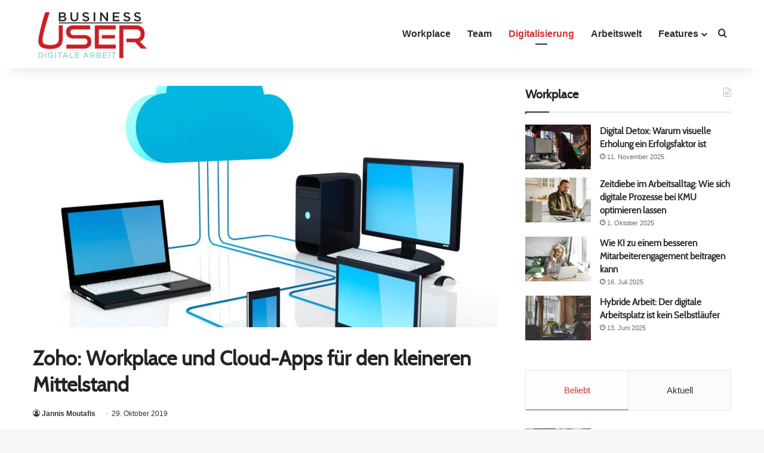

--- FILE ---
content_type: text/html; charset=UTF-8
request_url: https://business-user.de/digitalisierung/zoho-workplace-und-cloud-apps-fuer-den-kleineren-mittelstand/
body_size: 30298
content:
<!DOCTYPE html>
<html lang="de" class="" data-skin="light">
<head>
	<meta charset="UTF-8" />
	<link rel="profile" href="https://gmpg.org/xfn/11" />
	<title>Zoho: Workplace und Cloud-Apps für den kleineren Mittelstand | Business User</title>

<!-- The SEO Framework von Sybre Waaijer -->
<link rel="canonical" href="https://business-user.de/digitalisierung/zoho-workplace-und-cloud-apps-fuer-den-kleineren-mittelstand/" />
<meta name="description" content="Wer überlegt, mehr Cloud-Anwendungen zu betreiben, sollte von nun an auch Zoho mit auf dem Zettel haben. Der in den USA sehr erfolgreiche Anbieter kommt nach…" />
<meta property="og:type" content="article" />
<meta property="og:locale" content="de_DE" />
<meta property="og:site_name" content="Business User" />
<meta property="og:title" content="Zoho: Workplace und Cloud-Apps für den kleineren Mittelstand | Business User" />
<meta property="og:description" content="Wer überlegt, mehr Cloud-Anwendungen zu betreiben, sollte von nun an auch Zoho mit auf dem Zettel haben. Der in den USA sehr erfolgreiche Anbieter kommt nach Deutschland und deckt mit seinem App…" />
<meta property="og:url" content="https://business-user.de/digitalisierung/zoho-workplace-und-cloud-apps-fuer-den-kleineren-mittelstand/" />
<meta property="og:image" content="https://business-user.de/wp-content/uploads/2019/10/Zoho_Depositphotos_9582990-e1572339971540.jpg" />
<meta property="og:image:width" content="1580" />
<meta property="og:image:height" content="1027" />
<meta property="og:image:alt" content="Zoho: Workplace und Cloud-Apps für den kleineren Mittelstand" />
<meta name="twitter:card" content="summary_large_image" />
<meta name="twitter:site" content="@BU_BusinessUser" />
<meta name="twitter:title" content="Zoho: Workplace und Cloud-Apps für den kleineren Mittelstand | Business User" />
<meta name="twitter:description" content="Wer überlegt, mehr Cloud-Anwendungen zu betreiben, sollte von nun an auch Zoho mit auf dem Zettel haben. Der in den USA sehr erfolgreiche Anbieter kommt nach Deutschland und deckt mit seinem App…" />
<meta name="twitter:image" content="https://business-user.de/wp-content/uploads/2019/10/Zoho_Depositphotos_9582990-e1572339971540.jpg" />
<meta name="twitter:image:alt" content="Zoho: Workplace und Cloud-Apps für den kleineren Mittelstand" />
<script type="application/ld+json">{"@context":"https://schema.org","@graph":[{"@type":"WebSite","@id":"https://business-user.de/#/schema/WebSite","url":"https://business-user.de/","name":"Business User","description":"Digitale Arbeit","inLanguage":"de","potentialAction":{"@type":"SearchAction","target":{"@type":"EntryPoint","urlTemplate":"https://business-user.de/search/{search_term_string}/"},"query-input":"required name=search_term_string"},"publisher":{"@type":"Organization","@id":"https://business-user.de/#/schema/Organization","name":"Business User","url":"https://business-user.de/","logo":{"@type":"ImageObject","url":"https://business-user.de/wp-content/uploads/2024/09/BU-Favicon512-Final.png","contentUrl":"https://business-user.de/wp-content/uploads/2024/09/BU-Favicon512-Final.png","width":512,"height":512,"contentSize":"10800"}}},{"@type":"WebPage","@id":"https://business-user.de/digitalisierung/zoho-workplace-und-cloud-apps-fuer-den-kleineren-mittelstand/","url":"https://business-user.de/digitalisierung/zoho-workplace-und-cloud-apps-fuer-den-kleineren-mittelstand/","name":"Zoho: Workplace und Cloud-Apps für den kleineren Mittelstand | Business User","description":"Wer überlegt, mehr Cloud-Anwendungen zu betreiben, sollte von nun an auch Zoho mit auf dem Zettel haben. Der in den USA sehr erfolgreiche Anbieter kommt nach…","inLanguage":"de","isPartOf":{"@id":"https://business-user.de/#/schema/WebSite"},"breadcrumb":{"@type":"BreadcrumbList","@id":"https://business-user.de/#/schema/BreadcrumbList","itemListElement":[{"@type":"ListItem","position":1,"item":"https://business-user.de/","name":"Business User"},{"@type":"ListItem","position":2,"item":"https://business-user.de/category/digitalisierung/","name":"Kategorie: Digitalisierung"},{"@type":"ListItem","position":3,"name":"Zoho: Workplace und Cloud-Apps für den kleineren Mittelstand"}]},"potentialAction":{"@type":"ReadAction","target":"https://business-user.de/digitalisierung/zoho-workplace-und-cloud-apps-fuer-den-kleineren-mittelstand/"},"datePublished":"2019-10-29T09:09:47+00:00","dateModified":"2019-11-07T08:33:30+00:00","author":{"@type":"Person","@id":"https://business-user.de/#/schema/Person/08313fa26dd5d580c7d483d074e9ffbb","name":"Jannis Moutafis"}}]}</script>
<!-- / The SEO Framework von Sybre Waaijer | 8.10ms meta | 1.17ms boot -->

<link rel="alternate" type="application/rss+xml" title="Business User &raquo; Feed" href="https://business-user.de/feed/" />
<link rel="alternate" type="application/rss+xml" title="Business User &raquo; Kommentar-Feed" href="https://business-user.de/comments/feed/" />
<script type="text/javascript" id="wpp-js" src="https://business-user.de/wp-content/plugins/wordpress-popular-posts/assets/js/wpp.min.js?ver=7.3.6" data-sampling="0" data-sampling-rate="100" data-api-url="https://business-user.de/wp-json/wordpress-popular-posts" data-post-id="12463" data-token="c10b0f794a" data-lang="0" data-debug="0"></script>
<link rel="alternate" type="application/rss+xml" title="Business User &raquo; Zoho: Workplace und Cloud-Apps für den kleineren Mittelstand-Kommentar-Feed" href="https://business-user.de/digitalisierung/zoho-workplace-und-cloud-apps-fuer-den-kleineren-mittelstand/feed/" />

		<style type="text/css">
			:root{				
			--tie-preset-gradient-1: linear-gradient(135deg, rgba(6, 147, 227, 1) 0%, rgb(155, 81, 224) 100%);
			--tie-preset-gradient-2: linear-gradient(135deg, rgb(122, 220, 180) 0%, rgb(0, 208, 130) 100%);
			--tie-preset-gradient-3: linear-gradient(135deg, rgba(252, 185, 0, 1) 0%, rgba(255, 105, 0, 1) 100%);
			--tie-preset-gradient-4: linear-gradient(135deg, rgba(255, 105, 0, 1) 0%, rgb(207, 46, 46) 100%);
			--tie-preset-gradient-5: linear-gradient(135deg, rgb(238, 238, 238) 0%, rgb(169, 184, 195) 100%);
			--tie-preset-gradient-6: linear-gradient(135deg, rgb(74, 234, 220) 0%, rgb(151, 120, 209) 20%, rgb(207, 42, 186) 40%, rgb(238, 44, 130) 60%, rgb(251, 105, 98) 80%, rgb(254, 248, 76) 100%);
			--tie-preset-gradient-7: linear-gradient(135deg, rgb(255, 206, 236) 0%, rgb(152, 150, 240) 100%);
			--tie-preset-gradient-8: linear-gradient(135deg, rgb(254, 205, 165) 0%, rgb(254, 45, 45) 50%, rgb(107, 0, 62) 100%);
			--tie-preset-gradient-9: linear-gradient(135deg, rgb(255, 203, 112) 0%, rgb(199, 81, 192) 50%, rgb(65, 88, 208) 100%);
			--tie-preset-gradient-10: linear-gradient(135deg, rgb(255, 245, 203) 0%, rgb(182, 227, 212) 50%, rgb(51, 167, 181) 100%);
			--tie-preset-gradient-11: linear-gradient(135deg, rgb(202, 248, 128) 0%, rgb(113, 206, 126) 100%);
			--tie-preset-gradient-12: linear-gradient(135deg, rgb(2, 3, 129) 0%, rgb(40, 116, 252) 100%);
			--tie-preset-gradient-13: linear-gradient(135deg, #4D34FA, #ad34fa);
			--tie-preset-gradient-14: linear-gradient(135deg, #0057FF, #31B5FF);
			--tie-preset-gradient-15: linear-gradient(135deg, #FF007A, #FF81BD);
			--tie-preset-gradient-16: linear-gradient(135deg, #14111E, #4B4462);
			--tie-preset-gradient-17: linear-gradient(135deg, #F32758, #FFC581);

			
					--main-nav-background: #FFFFFF;
					--main-nav-secondry-background: rgba(0,0,0,0.03);
					--main-nav-primary-color: #0088ff;
					--main-nav-contrast-primary-color: #FFFFFF;
					--main-nav-text-color: #2c2f34;
					--main-nav-secondry-text-color: rgba(0,0,0,0.5);
					--main-nav-main-border-color: rgba(0,0,0,0.1);
					--main-nav-secondry-border-color: rgba(0,0,0,0.08);
				
			}
		</style>
	<link rel="alternate" title="oEmbed (JSON)" type="application/json+oembed" href="https://business-user.de/wp-json/oembed/1.0/embed?url=https%3A%2F%2Fbusiness-user.de%2Fdigitalisierung%2Fzoho-workplace-und-cloud-apps-fuer-den-kleineren-mittelstand%2F" />
<link rel="alternate" title="oEmbed (XML)" type="text/xml+oembed" href="https://business-user.de/wp-json/oembed/1.0/embed?url=https%3A%2F%2Fbusiness-user.de%2Fdigitalisierung%2Fzoho-workplace-und-cloud-apps-fuer-den-kleineren-mittelstand%2F&#038;format=xml" />
<meta name="viewport" content="width=device-width, initial-scale=1.0" /><!-- business-user.de is managing ads with Advanced Ads 2.0.16 – https://wpadvancedads.com/ --><script id="bu-ready">
			window.advanced_ads_ready=function(e,a){a=a||"complete";var d=function(e){return"interactive"===a?"loading"!==e:"complete"===e};d(document.readyState)?e():document.addEventListener("readystatechange",(function(a){d(a.target.readyState)&&e()}),{once:"interactive"===a})},window.advanced_ads_ready_queue=window.advanced_ads_ready_queue||[];		</script>
		<style id='wp-img-auto-sizes-contain-inline-css' type='text/css'>
img:is([sizes=auto i],[sizes^="auto," i]){contain-intrinsic-size:3000px 1500px}
/*# sourceURL=wp-img-auto-sizes-contain-inline-css */
</style>
<style id='wp-emoji-styles-inline-css' type='text/css'>

	img.wp-smiley, img.emoji {
		display: inline !important;
		border: none !important;
		box-shadow: none !important;
		height: 1em !important;
		width: 1em !important;
		margin: 0 0.07em !important;
		vertical-align: -0.1em !important;
		background: none !important;
		padding: 0 !important;
	}
/*# sourceURL=wp-emoji-styles-inline-css */
</style>
<link rel='stylesheet' id='wp-block-library-css' href='https://business-user.de/wp-includes/css/dist/block-library/style.min.css?ver=6.9' type='text/css' media='all' />
<style id='wp-block-library-theme-inline-css' type='text/css'>
.wp-block-audio :where(figcaption){color:#555;font-size:13px;text-align:center}.is-dark-theme .wp-block-audio :where(figcaption){color:#ffffffa6}.wp-block-audio{margin:0 0 1em}.wp-block-code{border:1px solid #ccc;border-radius:4px;font-family:Menlo,Consolas,monaco,monospace;padding:.8em 1em}.wp-block-embed :where(figcaption){color:#555;font-size:13px;text-align:center}.is-dark-theme .wp-block-embed :where(figcaption){color:#ffffffa6}.wp-block-embed{margin:0 0 1em}.blocks-gallery-caption{color:#555;font-size:13px;text-align:center}.is-dark-theme .blocks-gallery-caption{color:#ffffffa6}:root :where(.wp-block-image figcaption){color:#555;font-size:13px;text-align:center}.is-dark-theme :root :where(.wp-block-image figcaption){color:#ffffffa6}.wp-block-image{margin:0 0 1em}.wp-block-pullquote{border-bottom:4px solid;border-top:4px solid;color:currentColor;margin-bottom:1.75em}.wp-block-pullquote :where(cite),.wp-block-pullquote :where(footer),.wp-block-pullquote__citation{color:currentColor;font-size:.8125em;font-style:normal;text-transform:uppercase}.wp-block-quote{border-left:.25em solid;margin:0 0 1.75em;padding-left:1em}.wp-block-quote cite,.wp-block-quote footer{color:currentColor;font-size:.8125em;font-style:normal;position:relative}.wp-block-quote:where(.has-text-align-right){border-left:none;border-right:.25em solid;padding-left:0;padding-right:1em}.wp-block-quote:where(.has-text-align-center){border:none;padding-left:0}.wp-block-quote.is-large,.wp-block-quote.is-style-large,.wp-block-quote:where(.is-style-plain){border:none}.wp-block-search .wp-block-search__label{font-weight:700}.wp-block-search__button{border:1px solid #ccc;padding:.375em .625em}:where(.wp-block-group.has-background){padding:1.25em 2.375em}.wp-block-separator.has-css-opacity{opacity:.4}.wp-block-separator{border:none;border-bottom:2px solid;margin-left:auto;margin-right:auto}.wp-block-separator.has-alpha-channel-opacity{opacity:1}.wp-block-separator:not(.is-style-wide):not(.is-style-dots){width:100px}.wp-block-separator.has-background:not(.is-style-dots){border-bottom:none;height:1px}.wp-block-separator.has-background:not(.is-style-wide):not(.is-style-dots){height:2px}.wp-block-table{margin:0 0 1em}.wp-block-table td,.wp-block-table th{word-break:normal}.wp-block-table :where(figcaption){color:#555;font-size:13px;text-align:center}.is-dark-theme .wp-block-table :where(figcaption){color:#ffffffa6}.wp-block-video :where(figcaption){color:#555;font-size:13px;text-align:center}.is-dark-theme .wp-block-video :where(figcaption){color:#ffffffa6}.wp-block-video{margin:0 0 1em}:root :where(.wp-block-template-part.has-background){margin-bottom:0;margin-top:0;padding:1.25em 2.375em}
/*# sourceURL=/wp-includes/css/dist/block-library/theme.min.css */
</style>
<style id='classic-theme-styles-inline-css' type='text/css'>
/*! This file is auto-generated */
.wp-block-button__link{color:#fff;background-color:#32373c;border-radius:9999px;box-shadow:none;text-decoration:none;padding:calc(.667em + 2px) calc(1.333em + 2px);font-size:1.125em}.wp-block-file__button{background:#32373c;color:#fff;text-decoration:none}
/*# sourceURL=/wp-includes/css/classic-themes.min.css */
</style>
<style id='search-meter-recent-searches-style-inline-css' type='text/css'>
.wp-block-search-meter-recent-searches>h2{margin-block-end:0;margin-block-start:0}.wp-block-search-meter-recent-searches>ul{list-style:none;padding-left:0}

/*# sourceURL=https://business-user.de/wp-content/plugins/search-meter/blocks/build/recent-searches/style-index.css */
</style>
<style id='search-meter-popular-searches-style-inline-css' type='text/css'>
.wp-block-search-meter-popular-searches>h2{margin-block-end:0;margin-block-start:0}.wp-block-search-meter-popular-searches>ul{list-style:none;padding-left:0}

/*# sourceURL=https://business-user.de/wp-content/plugins/search-meter/blocks/build/popular-searches/style-index.css */
</style>
<style id='global-styles-inline-css' type='text/css'>
:root{--wp--preset--aspect-ratio--square: 1;--wp--preset--aspect-ratio--4-3: 4/3;--wp--preset--aspect-ratio--3-4: 3/4;--wp--preset--aspect-ratio--3-2: 3/2;--wp--preset--aspect-ratio--2-3: 2/3;--wp--preset--aspect-ratio--16-9: 16/9;--wp--preset--aspect-ratio--9-16: 9/16;--wp--preset--color--black: #000000;--wp--preset--color--cyan-bluish-gray: #abb8c3;--wp--preset--color--white: #ffffff;--wp--preset--color--pale-pink: #f78da7;--wp--preset--color--vivid-red: #cf2e2e;--wp--preset--color--luminous-vivid-orange: #ff6900;--wp--preset--color--luminous-vivid-amber: #fcb900;--wp--preset--color--light-green-cyan: #7bdcb5;--wp--preset--color--vivid-green-cyan: #00d084;--wp--preset--color--pale-cyan-blue: #8ed1fc;--wp--preset--color--vivid-cyan-blue: #0693e3;--wp--preset--color--vivid-purple: #9b51e0;--wp--preset--color--global-color: #ca3438;--wp--preset--gradient--vivid-cyan-blue-to-vivid-purple: linear-gradient(135deg,rgb(6,147,227) 0%,rgb(155,81,224) 100%);--wp--preset--gradient--light-green-cyan-to-vivid-green-cyan: linear-gradient(135deg,rgb(122,220,180) 0%,rgb(0,208,130) 100%);--wp--preset--gradient--luminous-vivid-amber-to-luminous-vivid-orange: linear-gradient(135deg,rgb(252,185,0) 0%,rgb(255,105,0) 100%);--wp--preset--gradient--luminous-vivid-orange-to-vivid-red: linear-gradient(135deg,rgb(255,105,0) 0%,rgb(207,46,46) 100%);--wp--preset--gradient--very-light-gray-to-cyan-bluish-gray: linear-gradient(135deg,rgb(238,238,238) 0%,rgb(169,184,195) 100%);--wp--preset--gradient--cool-to-warm-spectrum: linear-gradient(135deg,rgb(74,234,220) 0%,rgb(151,120,209) 20%,rgb(207,42,186) 40%,rgb(238,44,130) 60%,rgb(251,105,98) 80%,rgb(254,248,76) 100%);--wp--preset--gradient--blush-light-purple: linear-gradient(135deg,rgb(255,206,236) 0%,rgb(152,150,240) 100%);--wp--preset--gradient--blush-bordeaux: linear-gradient(135deg,rgb(254,205,165) 0%,rgb(254,45,45) 50%,rgb(107,0,62) 100%);--wp--preset--gradient--luminous-dusk: linear-gradient(135deg,rgb(255,203,112) 0%,rgb(199,81,192) 50%,rgb(65,88,208) 100%);--wp--preset--gradient--pale-ocean: linear-gradient(135deg,rgb(255,245,203) 0%,rgb(182,227,212) 50%,rgb(51,167,181) 100%);--wp--preset--gradient--electric-grass: linear-gradient(135deg,rgb(202,248,128) 0%,rgb(113,206,126) 100%);--wp--preset--gradient--midnight: linear-gradient(135deg,rgb(2,3,129) 0%,rgb(40,116,252) 100%);--wp--preset--font-size--small: 13px;--wp--preset--font-size--medium: 20px;--wp--preset--font-size--large: 36px;--wp--preset--font-size--x-large: 42px;--wp--preset--spacing--20: 0.44rem;--wp--preset--spacing--30: 0.67rem;--wp--preset--spacing--40: 1rem;--wp--preset--spacing--50: 1.5rem;--wp--preset--spacing--60: 2.25rem;--wp--preset--spacing--70: 3.38rem;--wp--preset--spacing--80: 5.06rem;--wp--preset--shadow--natural: 6px 6px 9px rgba(0, 0, 0, 0.2);--wp--preset--shadow--deep: 12px 12px 50px rgba(0, 0, 0, 0.4);--wp--preset--shadow--sharp: 6px 6px 0px rgba(0, 0, 0, 0.2);--wp--preset--shadow--outlined: 6px 6px 0px -3px rgb(255, 255, 255), 6px 6px rgb(0, 0, 0);--wp--preset--shadow--crisp: 6px 6px 0px rgb(0, 0, 0);}:where(.is-layout-flex){gap: 0.5em;}:where(.is-layout-grid){gap: 0.5em;}body .is-layout-flex{display: flex;}.is-layout-flex{flex-wrap: wrap;align-items: center;}.is-layout-flex > :is(*, div){margin: 0;}body .is-layout-grid{display: grid;}.is-layout-grid > :is(*, div){margin: 0;}:where(.wp-block-columns.is-layout-flex){gap: 2em;}:where(.wp-block-columns.is-layout-grid){gap: 2em;}:where(.wp-block-post-template.is-layout-flex){gap: 1.25em;}:where(.wp-block-post-template.is-layout-grid){gap: 1.25em;}.has-black-color{color: var(--wp--preset--color--black) !important;}.has-cyan-bluish-gray-color{color: var(--wp--preset--color--cyan-bluish-gray) !important;}.has-white-color{color: var(--wp--preset--color--white) !important;}.has-pale-pink-color{color: var(--wp--preset--color--pale-pink) !important;}.has-vivid-red-color{color: var(--wp--preset--color--vivid-red) !important;}.has-luminous-vivid-orange-color{color: var(--wp--preset--color--luminous-vivid-orange) !important;}.has-luminous-vivid-amber-color{color: var(--wp--preset--color--luminous-vivid-amber) !important;}.has-light-green-cyan-color{color: var(--wp--preset--color--light-green-cyan) !important;}.has-vivid-green-cyan-color{color: var(--wp--preset--color--vivid-green-cyan) !important;}.has-pale-cyan-blue-color{color: var(--wp--preset--color--pale-cyan-blue) !important;}.has-vivid-cyan-blue-color{color: var(--wp--preset--color--vivid-cyan-blue) !important;}.has-vivid-purple-color{color: var(--wp--preset--color--vivid-purple) !important;}.has-black-background-color{background-color: var(--wp--preset--color--black) !important;}.has-cyan-bluish-gray-background-color{background-color: var(--wp--preset--color--cyan-bluish-gray) !important;}.has-white-background-color{background-color: var(--wp--preset--color--white) !important;}.has-pale-pink-background-color{background-color: var(--wp--preset--color--pale-pink) !important;}.has-vivid-red-background-color{background-color: var(--wp--preset--color--vivid-red) !important;}.has-luminous-vivid-orange-background-color{background-color: var(--wp--preset--color--luminous-vivid-orange) !important;}.has-luminous-vivid-amber-background-color{background-color: var(--wp--preset--color--luminous-vivid-amber) !important;}.has-light-green-cyan-background-color{background-color: var(--wp--preset--color--light-green-cyan) !important;}.has-vivid-green-cyan-background-color{background-color: var(--wp--preset--color--vivid-green-cyan) !important;}.has-pale-cyan-blue-background-color{background-color: var(--wp--preset--color--pale-cyan-blue) !important;}.has-vivid-cyan-blue-background-color{background-color: var(--wp--preset--color--vivid-cyan-blue) !important;}.has-vivid-purple-background-color{background-color: var(--wp--preset--color--vivid-purple) !important;}.has-black-border-color{border-color: var(--wp--preset--color--black) !important;}.has-cyan-bluish-gray-border-color{border-color: var(--wp--preset--color--cyan-bluish-gray) !important;}.has-white-border-color{border-color: var(--wp--preset--color--white) !important;}.has-pale-pink-border-color{border-color: var(--wp--preset--color--pale-pink) !important;}.has-vivid-red-border-color{border-color: var(--wp--preset--color--vivid-red) !important;}.has-luminous-vivid-orange-border-color{border-color: var(--wp--preset--color--luminous-vivid-orange) !important;}.has-luminous-vivid-amber-border-color{border-color: var(--wp--preset--color--luminous-vivid-amber) !important;}.has-light-green-cyan-border-color{border-color: var(--wp--preset--color--light-green-cyan) !important;}.has-vivid-green-cyan-border-color{border-color: var(--wp--preset--color--vivid-green-cyan) !important;}.has-pale-cyan-blue-border-color{border-color: var(--wp--preset--color--pale-cyan-blue) !important;}.has-vivid-cyan-blue-border-color{border-color: var(--wp--preset--color--vivid-cyan-blue) !important;}.has-vivid-purple-border-color{border-color: var(--wp--preset--color--vivid-purple) !important;}.has-vivid-cyan-blue-to-vivid-purple-gradient-background{background: var(--wp--preset--gradient--vivid-cyan-blue-to-vivid-purple) !important;}.has-light-green-cyan-to-vivid-green-cyan-gradient-background{background: var(--wp--preset--gradient--light-green-cyan-to-vivid-green-cyan) !important;}.has-luminous-vivid-amber-to-luminous-vivid-orange-gradient-background{background: var(--wp--preset--gradient--luminous-vivid-amber-to-luminous-vivid-orange) !important;}.has-luminous-vivid-orange-to-vivid-red-gradient-background{background: var(--wp--preset--gradient--luminous-vivid-orange-to-vivid-red) !important;}.has-very-light-gray-to-cyan-bluish-gray-gradient-background{background: var(--wp--preset--gradient--very-light-gray-to-cyan-bluish-gray) !important;}.has-cool-to-warm-spectrum-gradient-background{background: var(--wp--preset--gradient--cool-to-warm-spectrum) !important;}.has-blush-light-purple-gradient-background{background: var(--wp--preset--gradient--blush-light-purple) !important;}.has-blush-bordeaux-gradient-background{background: var(--wp--preset--gradient--blush-bordeaux) !important;}.has-luminous-dusk-gradient-background{background: var(--wp--preset--gradient--luminous-dusk) !important;}.has-pale-ocean-gradient-background{background: var(--wp--preset--gradient--pale-ocean) !important;}.has-electric-grass-gradient-background{background: var(--wp--preset--gradient--electric-grass) !important;}.has-midnight-gradient-background{background: var(--wp--preset--gradient--midnight) !important;}.has-small-font-size{font-size: var(--wp--preset--font-size--small) !important;}.has-medium-font-size{font-size: var(--wp--preset--font-size--medium) !important;}.has-large-font-size{font-size: var(--wp--preset--font-size--large) !important;}.has-x-large-font-size{font-size: var(--wp--preset--font-size--x-large) !important;}
:where(.wp-block-post-template.is-layout-flex){gap: 1.25em;}:where(.wp-block-post-template.is-layout-grid){gap: 1.25em;}
:where(.wp-block-term-template.is-layout-flex){gap: 1.25em;}:where(.wp-block-term-template.is-layout-grid){gap: 1.25em;}
:where(.wp-block-columns.is-layout-flex){gap: 2em;}:where(.wp-block-columns.is-layout-grid){gap: 2em;}
:root :where(.wp-block-pullquote){font-size: 1.5em;line-height: 1.6;}
/*# sourceURL=global-styles-inline-css */
</style>
<link rel='stylesheet' id='borlabs-cookie-css' href='https://business-user.de/wp-content/cache/borlabs-cookie/borlabs-cookie_1_de.css?ver=2.3.6-15' type='text/css' media='all' />
<link rel='stylesheet' id='tie-css-base-css' href='https://business-user.de/wp-content/themes/jannah/assets/css/base.min.css?ver=7.6.4' type='text/css' media='all' />
<link rel='stylesheet' id='tie-css-styles-css' href='https://business-user.de/wp-content/themes/jannah/assets/css/style.min.css?ver=7.6.4' type='text/css' media='all' />
<link rel='stylesheet' id='tie-css-widgets-css' href='https://business-user.de/wp-content/themes/jannah/assets/css/widgets.min.css?ver=7.6.4' type='text/css' media='all' />
<link rel='stylesheet' id='tie-css-helpers-css' href='https://business-user.de/wp-content/themes/jannah/assets/css/helpers.min.css?ver=7.6.4' type='text/css' media='all' />
<link rel='stylesheet' id='tie-fontawesome5-css' href='https://business-user.de/wp-content/themes/jannah/assets/css/fontawesome.css?ver=7.6.4' type='text/css' media='all' />
<link rel='stylesheet' id='tie-css-ilightbox-css' href='https://business-user.de/wp-content/themes/jannah/assets/ilightbox/smooth-skin/skin.css?ver=7.6.4' type='text/css' media='all' />
<link rel='stylesheet' id='tie-css-shortcodes-css' href='https://business-user.de/wp-content/themes/jannah/assets/css/plugins/shortcodes.min.css?ver=7.6.4' type='text/css' media='all' />
<link rel='stylesheet' id='tie-css-single-css' href='https://business-user.de/wp-content/themes/jannah/assets/css/single.min.css?ver=7.6.4' type='text/css' media='all' />
<link rel='stylesheet' id='tie-css-print-css' href='https://business-user.de/wp-content/themes/jannah/assets/css/print.css?ver=7.6.4' type='text/css' media='print' />
<link rel='stylesheet' id='jannah-child-css-css' href='https://business-user.de/wp-content/themes/jannah-child/style.css?ver=6.9' type='text/css' media='all' />
<link rel='stylesheet' id='jannah-child-app-css' href='https://business-user.de/wp-content/themes/jannah-child/css/app.css?ver=6.9' type='text/css' media='all' />
<style id='jannah-child-app-inline-css' type='text/css'>
@font-face {font-family: 'Cabin';font-display: swap;src: url('https://business-user.de/wp-content/uploads/2022/10/CabinRegular-G0GO.ttf') format('truetype');}.logo-text,h1,h2,h3,h4,h5,h6,.the-subtitle{font-family: 'Cabin';}#main-nav .main-menu > ul > li > a{font-size: 16px;}.entry-header h1.entry-title{font-size: 34px;}#the-post .entry-content,#the-post .entry-content p{font-size: 16px;font-weight: 400;}#the-post .entry-content blockquote,#the-post .entry-content blockquote p{font-size: 19px;}#tie-wrapper .mag-box-title h3{font-size: 24px;}.entry h2{font-size: 24px;}.entry h4{font-size: 18px;}#tie-wrapper .widget-title .the-subtitle,#tie-wrapper #comments-title,#tie-wrapper .comment-reply-title,#tie-wrapper .woocommerce-tabs .panel h2,#tie-wrapper .related.products h2,#tie-wrapper #bbpress-forums #new-post > fieldset.bbp-form > legend,#tie-wrapper .entry-content .review-box-header{font-size: 20px;}.post-widget-body .post-title,.timeline-widget ul li h3,.posts-list-half-posts li .post-title{font-size: 15px;}#tie-wrapper .mag-box.big-post-left-box li:not(:first-child) .post-title,#tie-wrapper .mag-box.big-post-top-box li:not(:first-child) .post-title,#tie-wrapper .mag-box.half-box li:not(:first-child) .post-title,#tie-wrapper .mag-box.big-thumb-left-box li:not(:first-child) .post-title,#tie-wrapper .mag-box.scrolling-box .slide .post-title,#tie-wrapper .mag-box.miscellaneous-box li:not(:first-child) .post-title{font-size: 15px;}:root:root{--brand-color: #ca3438;--dark-brand-color: #980206;--bright-color: #FFFFFF;--base-color: #2c2f34;}#reading-position-indicator{box-shadow: 0 0 10px rgba( 202,52,56,0.7);}:root:root{--brand-color: #ca3438;--dark-brand-color: #980206;--bright-color: #FFFFFF;--base-color: #2c2f34;}#reading-position-indicator{box-shadow: 0 0 10px rgba( 202,52,56,0.7);}#header-notification-bar{background: var( --tie-preset-gradient-13 );}#header-notification-bar{--tie-buttons-color: #FFFFFF;--tie-buttons-border-color: #FFFFFF;--tie-buttons-hover-color: #e1e1e1;--tie-buttons-hover-text: #000000;}#header-notification-bar{--tie-buttons-text: #000000;}.tie-cat-45,.tie-cat-item-45 > span{background-color:#0033a1 !important;color:#FFFFFF !important;}.tie-cat-45:after{border-top-color:#0033a1 !important;}.tie-cat-45:hover{background-color:#001583 !important;}.tie-cat-45:hover:after{border-top-color:#001583 !important;}.tie-cat-46,.tie-cat-item-46 > span{background-color:#ca3438 !important;color:#FFFFFF !important;}.tie-cat-46:after{border-top-color:#ca3438 !important;}.tie-cat-46:hover{background-color:#ac161a !important;}.tie-cat-46:hover:after{border-top-color:#ac161a !important;}.tie-cat-326,.tie-cat-item-326 > span{background-color:#e20016 !important;color:#FFFFFF !important;}.tie-cat-326:after{border-top-color:#e20016 !important;}.tie-cat-326:hover{background-color:#c40000 !important;}.tie-cat-326:hover:after{border-top-color:#c40000 !important;}#respond .comment-form-email {width: 100% !important;float: none !important;}#main-nav-menu > ul > li:hover > a,#main-nav-menu > ul > li > a:hover,#main-nav-menu > ul > .tie-current-menu > a { background: transparent !important; color: #ca3438 !important; }#tie-wrapper #main-nav .main-menu .menu > li.tie-current-menu { border-bottom-color: transparent; }.mag-box .post-excerpt { color: #555; word-break: normal;}.main-menu .menu > li.tie-current-menu > a:after { width: 30px; background: #ca3438; height: 3px; margin-top: 22px; }body {color: #222222;}#tie-wrapper #main-nav .main-menu .menu > li.tie-current-menu { border: none; }blockquote.quote-light {background-color: #D1F0EC; border-color: #ca3438; padding:1.25rem 3.125rem;}#thepost .entry-content blockquote {font-style: italic;}.post-bottom-meta {margin-top: 1rem;}.post-bottom-meta .post-bottom-meta-title {font-size:.875rem; padding:.25rem .75rem;}.post-bottom-meta .tagcloud a {font-size:.875rem; padding:.25rem .75rem;}.magazine2 .post-content-slideshow {margin-bottom: 10px;}.magazine2 .post-content-slideshow-outer {border:.0625rem solid #ddd;margin-top: 1rem; margin-bottom: 1rem;}.magazine2 .post-content-slideshow .wp-caption .wp-caption-text {padding-top: 10px;padding-left: 10px;padding-right: 10px;}.magazine2 .post-content-slideshow .slider-nav-wrapper .slick-arrow:first-child {margin-left:1rem;}.magazine2 .post-content-slideshow .slider-nav-wrapper .slick-arrow:last-child {margin-right:1rem;}#cookie-notice {bottom:4.625rem;}.post-ad-container {background-color:#f7f7f7; padding:.5rem}.entry-content p {-ms-hyphens: auto;-webkit-hyphens: auto;hyphens: auto;}.entry-content blockquote p {font-size: 19px;font-style: italic;}
/*# sourceURL=jannah-child-app-inline-css */
</style>
<script type="text/javascript" src="https://business-user.de/wp-includes/js/jquery/jquery.min.js?ver=3.7.1" id="jquery-core-js"></script>
<script type="text/javascript" src="https://business-user.de/wp-includes/js/jquery/jquery-migrate.min.js?ver=3.4.1" id="jquery-migrate-js"></script>
<script type="text/javascript" id="email-download-link-js-extra">
/* <![CDATA[ */
var ed_data = {"messages":{"ed_required_field":"Please fill in the required field.","ed_invalid_name":"Name seems invalid.","ed_invalid_email":"Email address seems invalid.","ed_unexpected_error":"Oops.. Unexpected error occurred.","ed_sent_successfull":"Download link sent successfully to your email address.","ed_select_downloads":"Please select your downloads.","ed_invalid_captcha":"Robot verification failed, please try again.","ed_toofast_message":"You are trying to submit too fast. try again in 1 minute.","ed_blocked_message1":"Your submission is not accepted due to security reason. Please contact admin.","ed_blocked_message2":"Entered name or email contains a word that is not allowed. Please contact admin."},"ed_ajax_url":"https://business-user.de/wp-admin/admin-ajax.php"};
//# sourceURL=email-download-link-js-extra
/* ]]> */
</script>
<script type="text/javascript" src="https://business-user.de/wp-content/plugins/email-download-link/inc/email-download-link.js?ver=2.2" id="email-download-link-js"></script>
<script type="text/javascript" id="advanced-ads-advanced-js-js-extra">
/* <![CDATA[ */
var advads_options = {"blog_id":"1","privacy":{"consent-method":"0","custom-cookie-name":"","custom-cookie-value":"","enabled":false,"state":"not_needed"}};
//# sourceURL=advanced-ads-advanced-js-js-extra
/* ]]> */
</script>
<script type="text/javascript" src="https://business-user.de/wp-content/plugins/advanced-ads/public/assets/js/advanced.min.js?ver=2.0.16" id="advanced-ads-advanced-js-js"></script>
<link rel="https://api.w.org/" href="https://business-user.de/wp-json/" /><link rel="alternate" title="JSON" type="application/json" href="https://business-user.de/wp-json/wp/v2/posts/12463" /><link rel="EditURI" type="application/rsd+xml" title="RSD" href="https://business-user.de/xmlrpc.php?rsd" />
<style>.ed_form_message.success { color: #008000; }.ed_form_message.error { color: #ff0000; }.ed_form_message.boterror { color: #ff0000; }</style><script type="text/javascript">//<![CDATA[
  function external_links_in_new_windows_loop() {
    if (!document.links) {
      document.links = document.getElementsByTagName('a');
    }
    var change_link = false;
    var force = '';
    var ignore = '';

    for (var t=0; t<document.links.length; t++) {
      var all_links = document.links[t];
      change_link = false;
      
      if(document.links[t].hasAttribute('onClick') == false) {
        // forced if the address starts with http (or also https), but does not link to the current domain
        if(all_links.href.search(/^http/) != -1 && all_links.href.search('business-user.de') == -1 && all_links.href.search(/^#/) == -1) {
          // console.log('Changed ' + all_links.href);
          change_link = true;
        }
          
        if(force != '' && all_links.href.search(force) != -1) {
          // forced
          // console.log('force ' + all_links.href);
          change_link = true;
        }
        
        if(ignore != '' && all_links.href.search(ignore) != -1) {
          // console.log('ignore ' + all_links.href);
          // ignored
          change_link = false;
        }

        if(change_link == true) {
          // console.log('Changed ' + all_links.href);
          document.links[t].setAttribute('onClick', 'javascript:window.open(\'' + all_links.href.replace(/'/g, '') + '\', \'_blank\', \'noopener\'); return false;');
          document.links[t].removeAttribute('target');
        }
      }
    }
  }
  
  // Load
  function external_links_in_new_windows_load(func)
  {  
    var oldonload = window.onload;
    if (typeof window.onload != 'function'){
      window.onload = func;
    } else {
      window.onload = function(){
        oldonload();
        func();
      }
    }
  }

  external_links_in_new_windows_load(external_links_in_new_windows_loop);
  //]]></script>

            <style id="wpp-loading-animation-styles">@-webkit-keyframes bgslide{from{background-position-x:0}to{background-position-x:-200%}}@keyframes bgslide{from{background-position-x:0}to{background-position-x:-200%}}.wpp-widget-block-placeholder,.wpp-shortcode-placeholder{margin:0 auto;width:60px;height:3px;background:#dd3737;background:linear-gradient(90deg,#dd3737 0%,#571313 10%,#dd3737 100%);background-size:200% auto;border-radius:3px;-webkit-animation:bgslide 1s infinite linear;animation:bgslide 1s infinite linear}</style>
             <meta name="description" content="Wer überlegt, mehr Cloud-Anwendungen zu betreiben, sollte von nun an auch Zoho mit auf dem Zettel haben. Der in den USA sehr erfolgreiche Anbieter kom" /><meta http-equiv="X-UA-Compatible" content="IE=edge">
		<script type="text/javascript">
			var advadsCfpQueue = [];
			var advadsCfpAd = function( adID ) {
				if ( 'undefined' === typeof advadsProCfp ) {
					advadsCfpQueue.push( adID )
				} else {
					advadsProCfp.addElement( adID )
				}
			}
		</script>
		<link rel="icon" href="https://business-user.de/wp-content/uploads/2024/09/BU-Favicon512-Final-80x80.png" sizes="32x32" />
<link rel="icon" href="https://business-user.de/wp-content/uploads/2024/09/BU-Favicon512-Final-300x300.png" sizes="192x192" />
<link rel="apple-touch-icon" href="https://business-user.de/wp-content/uploads/2024/09/BU-Favicon512-Final-300x300.png" />
<meta name="msapplication-TileImage" content="https://business-user.de/wp-content/uploads/2024/09/BU-Favicon512-Final-300x300.png" />
</head>

<body id="tie-body" class="wp-singular post-template-default single single-post postid-12463 single-format-standard wp-theme-jannah wp-child-theme-jannah-child wrapper-has-shadow block-head-1 magazine2 is-thumb-overlay-disabled is-desktop is-header-layout-1 sidebar-right has-sidebar post-layout-2 narrow-title-narrow-media is-standard-format">



<div class="background-overlay">

	<div id="tie-container" class="site tie-container">

		
		<div id="tie-wrapper">
			
<header id="theme-header" class="theme-header header-layout-1 main-nav-light main-nav-default-light main-nav-below no-stream-item has-shadow has-normal-width-logo mobile-header-default">
	
<div class="main-nav-wrapper">
	<nav id="main-nav"  class="main-nav header-nav menu-style-default menu-style-solid-bg" style="line-height:114px" aria-label="Primary Navigation">
		<div class="container">

			<div class="main-menu-wrapper">

				<div id="mobile-header-components-area_1" class="mobile-header-components"><ul class="components"><li class="mobile-component_menu custom-menu-link"><a href="#" id="mobile-menu-icon" class=""><span class="tie-mobile-menu-icon nav-icon is-layout-1"></span><span class="screen-reader-text">Menü</span></a></li></ul></div>
						<div class="header-layout-1-logo" style="width:200px">
							
		<div id="logo" class="image-logo" style="margin-top: 14px; margin-bottom: 10px;">

			
			<a title="Business User" href="https://business-user.de/">
				
				<picture class="tie-logo-default tie-logo-picture">
					
					<source class="tie-logo-source-default tie-logo-source" srcset="https://business-user.de/wp-content/uploads/2017/10/BU-Logo_HD_mint_400.png 2x, https://business-user.de/wp-content/uploads/2018/08/business-user-logo-transparent.png 1x">
					<img class="tie-logo-img-default tie-logo-img" src="https://business-user.de/wp-content/uploads/2018/08/business-user-logo-transparent.png" alt="Business User" width="200" height="90" style="max-height:90px; width: auto;" />
				</picture>
						</a>

			
		</div><!-- #logo /-->

								</div>

						
				<div id="menu-components-wrap">

					
		<div id="sticky-logo" class="image-logo">

			
			<a title="Business User" href="https://business-user.de/">
				
				<picture class="tie-logo-default tie-logo-picture">
					<source class="tie-logo-source-default tie-logo-source" srcset="https://business-user.de/wp-content/uploads/2017/10/BU-Logo_HD_mint_400.png 2x, https://business-user.de/wp-content/uploads/2018/08/business-user-logo-transparent.png 1x">
					<img class="tie-logo-img-default tie-logo-img" src="https://business-user.de/wp-content/uploads/2018/08/business-user-logo-transparent.png" alt="Business User"  />
				</picture>
						</a>

			
		</div><!-- #Sticky-logo /-->

		<div class="flex-placeholder"></div>
		
					<div class="main-menu main-menu-wrap">
						<div id="main-nav-menu" class="main-menu header-menu"><ul id="menu-horizontale-navi" class="menu"><li id="menu-item-5212" class="menu-item menu-item-type-taxonomy menu-item-object-category menu-item-5212"><a href="https://business-user.de/category/workplace/">Workplace</a></li>
<li id="menu-item-5213" class="menu-item menu-item-type-taxonomy menu-item-object-category menu-item-5213"><a href="https://business-user.de/category/team/">Team</a></li>
<li id="menu-item-5210" class="menu-item menu-item-type-taxonomy menu-item-object-category current-post-ancestor current-menu-parent current-post-parent menu-item-5210 tie-current-menu"><a href="https://business-user.de/category/digitalisierung/">Digitalisierung</a></li>
<li id="menu-item-5211" class="menu-item menu-item-type-taxonomy menu-item-object-category menu-item-5211"><a href="https://business-user.de/category/arbeitswelt/">Arbeitswelt</a></li>
<li id="menu-item-5398" class="menu-item menu-item-type-custom menu-item-object-custom menu-item-has-children menu-item-5398"><a href="#">Features</a>
<ul class="sub-menu menu-sub-content">
	<li id="menu-item-12308" class="menu-item menu-item-type-custom menu-item-object-custom menu-item-12308"><a href="https://business-user.de/kyocera-smart-business-blog/">smart.KYOCERA business blog</a></li>
	<li id="menu-item-10112" class="menu-item menu-item-type-custom menu-item-object-custom menu-item-10112"><a href="https://business-user.de/analytics/">Datenanalyse</a></li>
	<li id="menu-item-9936" class="menu-item menu-item-type-custom menu-item-object-custom menu-item-9936"><a href="https://business-user.de/digital-leaders/">Digital Leaders</a></li>
	<li id="menu-item-9930" class="menu-item menu-item-type-custom menu-item-object-custom menu-item-9930"><a href="https://business-user.de/teamwork-blog/">Cisco &#8211; Teamwork Blog</a></li>
	<li id="menu-item-7698" class="menu-item menu-item-type-custom menu-item-object-custom menu-item-7698"><a href="https://business-user.de/leading-in-digital/">Cognizant &#8211; Leading in Digital</a></li>
</ul>
</li>
</ul></div>					</div><!-- .main-menu /-->

					<ul class="components">			<li class="search-compact-icon menu-item custom-menu-link">
				<a href="#" class="tie-search-trigger">
					<span class="tie-icon-search tie-search-icon" aria-hidden="true"></span>
					<span class="screen-reader-text">Suche nach</span>
				</a>
			</li>
			</ul><!-- Components -->
				</div><!-- #menu-components-wrap /-->
			</div><!-- .main-menu-wrapper /-->
		</div><!-- .container /-->

			</nav><!-- #main-nav /-->
</div><!-- .main-nav-wrapper /-->

</header>

<div id="content" class="site-content container"><div id="main-content-row" class="tie-row main-content-row">

<div class="main-content tie-col-md-8 tie-col-xs-12" role="main">

	
	<article id="the-post" class="container-wrapper post-content tie-standard">

		<div  class="featured-area"><div class="featured-area-inner"><figure class="single-featured-image"><img width="780" height="405" src="https://business-user.de/wp-content/uploads/2019/10/Zoho_Depositphotos_9582990-e1572339971540-780x405.jpg" class="attachment-jannah-image-post size-jannah-image-post wp-post-image" alt="Zoho: Workplace und Cloud-Apps für den kleineren Mittelstand" data-main-img="1" decoding="async" fetchpriority="high" /></figure></div></div>
<header class="entry-header-outer">

	
	<div class="entry-header">

		
		<h1 class="post-title entry-title">
			Zoho: Workplace und Cloud-Apps für den kleineren Mittelstand		</h1>

		<div class="single-post-meta post-meta clearfix"><span class="author-meta single-author no-avatars"><span class="meta-item meta-author-wrapper meta-author-2"><span class="meta-author"><a href="https://business-user.de/author/jmoutafis/" class="author-name tie-icon" title="Jannis Moutafis">Jannis Moutafis</a></span></span></span><span class="date meta-item tie-icon">29. Oktober 2019</span></div><!-- .post-meta -->	</div><!-- .entry-header /-->

	
	
</header><!-- .entry-header-outer /-->



		<div class="entry-content entry clearfix">

			
			<p><b><i>Wer überlegt, mehr Cloud-Anwendungen zu betreiben, sollte von nun an auch Zoho mit auf dem Zettel haben. Der in den USA sehr erfolgreiche Anbieter kommt nach Deutschland und deckt mit seinem App-Portfolio praktisch alle Bereiche eines mittelständischen Unternehmens ab.</i></b><span id="more-12463"></span></p>
<p>Anwendungen aus der Cloud gehören bei Großunternehmen und im gehobenen Mittelstand inzwischen zum Standard, nun kommen immer mehr kleinere und mittelgroße Unternehmen (KMUs) auf den Geschmack. Laut einer repräsentativen Studie des Digitalverbands Bitkom beispielsweise organisiert und verwaltet knapp die Hälfte der Unternehmen mit 20 bis 499 Mitarbeitern in Deutschland seine Dokumente in der Cloud.</p>
<blockquote class="alignright quote-light "><p>Zoho könnte glatt als typisch deutscher Mittelständler durchgehen</p></blockquote>
<p>Dass der Markt für Cloud-Anwendungen im Mittelstand ein lukrativer Markt sein kann, wusste Google schon Anfang dieses Jahrzehnts und war mit seiner <a href="https://gsuite.google.com/">G Suite</a> (damals &#8222;Google Apps vor Business&#8220;) ein Pionier darin, kleinere Unternehmen anzusprechen. Google stellt seitdem die Cloud-Plattform und eine Reihe eigener Basis-Apps wie Office, Mail, Cloud-Speicher etc. zur Verfügung, Apps für alle anderen Zwecke werden von Partnern über einen <a href="https://gsuite.google.com/marketplace/">Marktplatz</a> angeboten. Mehr als fünf Millionen Firmen kann Google inzwischen weltweit zu seinen zahlenden Kunden zählen, auch wenn es hierzulande bisher längst nicht so erfolgreich wie in den USA.<span class="Apple-converted-space"> </span></p>
<h2 class="h4">&#8222;Organisches Wachstum war uns wichtiger&#8220;</h2>
<p>Ebenfalls erfolgreich in den USA und in Asien war all die Jahre auch ein Unternehmen, das im deutschsprachigen Raum nicht sonderlich bekannt ist, <a href="https://www.zoho.com/de/">Zoho</a>. Deren Ansatz war bisher insofern anders als der von Google, als Zoho sich eher auf die Entwicklung eigener Cloud-Apps konzentriert hat. Mehr als 40 solcher Apps, darunter für Kundenbeziehungs-Management (CRM), Analytics oder Projektmanagement betreibt der Hersteller inzwischen und kann auf eine installierte Basis von 45 Millionen Nutzern blicken. Fast alle Apps sind auch im Google Marketplace zu finden, teilweise mit mehr als einer Million Nutzern.<span class="Apple-converted-space"> </span></p><div class="bu-nach-x-absatz" style="float: left;" id="bu-3368408141"><div class="bu-adlabel">Lesetipp</div><div style="margin-right: 16px;float: left;" id="bu-2246928199" data-bu-trackid="33474" data-bu-trackbid="1" class="bu-target"><a data-no-instant="1" href="https://business-user.de/arbeitswelt/warum-wir-die-von-der-ki-betroffene-mehrheit-nicht-ignorieren-sollten/" rel="noopener" class="a2t-link" target="_blank" aria-label="Mehrheit 780 gr"><img decoding="async" src="https://business-user.de/wp-content/uploads/2025/04/Mehrheit-780-gr.png" alt=""  srcset="https://business-user.de/wp-content/uploads/2025/04/Mehrheit-780-gr.png 780w, https://business-user.de/wp-content/uploads/2025/04/Mehrheit-780-gr-300x77.png 300w, https://business-user.de/wp-content/uploads/2025/04/Mehrheit-780-gr-768x197.png 768w, https://business-user.de/wp-content/uploads/2025/04/Mehrheit-780-gr-312x80.png 312w" sizes="(max-width: 780px) 100vw, 780px" width="390" height="100"   /></a></div></div>
<p>Die Haltung eines Mittelständlers lebt dabei Zoho selbst vor. Das Unternehmen wurde 1996 in Indien gegründet und beschäftigte sich zunächst mit Netzwerk- und IT Management. Davon übrig ist noch <a href="https://www.manageengine.de">ManageEngine</a>, eine kostengünstige Software fürs Management kleiner und größerer IT-Infrastrukturen. Mitte der Nuller Jahre erkannte Gründer Sridhar Vembu, dass die Zukunft in der Cloud ist und startete mit der Entwicklung der Apps. Das Unternehmen mit Hauptsitz im indischen Chennai hat inzwischen eine starke Präsenz im US-Markt, beschäftigt global gut 8.000 Mitarbeiter und ist nach wie vor in privater Hand. &#8222;Uns war ein nachhaltiges organisches Wachstum wichtiger, als schnell international zu expandieren&#8220;, sagt Europachef Sridhar Iyengar.<span class="Apple-converted-space"> </span></p>
<h2 class="h4">Cloud nach DSGVO-Standards</h2>
<p>Die Abwesenheit aus Europa ist nun zu Ende. Zoho hat eigene Niederlassungen in Großbritannien, Frankreich, Holland und in Berlin eröffnet und betreibt eigene Rechenzentren in Irland und Holland, die Kundendaten nach DSGVO-Standards vorhalten. Die Teams in den europäischen Ländern sollen Kunden betreuen und die Lokalisierung der Anwendungen weiter ausbauen (momentan lässt sie noch etwas zu wünschen übrig). Hinzu kommt ein Partnernetzwerk, das sich um die Integration und Inbetriebnahme der Apps beim jeweiligen Kunden kümmern soll.</p>
<p>Mit welchen Argumenten will Zoho nun den deutschen Mittelstand überzeugen? &#8222;Auch die Arbeitskräfte von Mittelständlern erwarten heute eine andere Art Arbeitsumgebung&#8220;, sagt Iyengar. Firmenanwendungen sollten von überall aus zugänglich sein und vor allem keine Inseln mit jeweils einem eigenen Datensilo darstellen. In diesem Sinne hat der Hersteller seine Apps so strukturiert, dass sie untereinander kommunizieren und Daten austauschen können.<span class="Apple-converted-space"> </span></p>
<blockquote class="alignleft quote-light "><p>Wer auf allen Hochzeiten tanzt, ist zur Mittelmäßigkeit verurteilt – stimmt das?</p></blockquote>
<p>Auf diese Weise ist Zoho in der Lage, App-Bündel für den jeweiligen Zweck anzubieten, die in der Summe einen ganzen Unternehmensbereich komplett abdecken können, darunter Vertrieb und Marketing, Finanzen, E-Mail und Zusammenarbeit, IT-Management, etc.. Das Bundle für E-Mail und Zusammenarbeit beinhaltet zum Beispiel außer den Office-Apps auch Projektmanagement, ein Planungs-Tool für agile Teams, Gruppenchat, Videokonferenzen, eine Webinar-Plattform und einiges mehr.<span class="Apple-converted-space"> </span></p>
<h2 class="h4">Im Durchschnitt 18 Apps pro Unternehmen</h2>
<p>Dass der integrative Ansatz sich lohnt, beweist der bisherige Erfolg und die Nutzungsstatistik von <a href="https://www.zoho.com/de/one/">Zoho One</a>, dem All-In-One-Bundle des Herstellers. Abonnenten von Zoho One (je nach Lizenzmodell 30 oder 75 Euro pro Nutzer im Monat) haben Zugriff auf alle der über 45 Anwendungen – auch auf jede App, die neu hinzukommt. Mehr als 20.000 Firmen nutzen dieses Paket mittlerweile, das Zoho als &#8222;Betriebssystem fürs Unternehmen&#8220; vermarktet. Jede vierte dieser Anwenderfirmen nutzt dabei mehr als 25 Anwendungen. Der Durchschnitt liegt bei der Nutzung von 18 Apps, Tendenz steigend.<span class="Apple-converted-space"> </span></p>
<figure id="attachment_12465" aria-describedby="caption-attachment-12465" style="width: 300px" class="wp-caption alignright"><a href="https://business-user.de/wp-content/uploads/2019/10/Zoho-Project.png"><img decoding="async" class="wp-image-12465 size-medium" src="https://business-user.de/wp-content/uploads/2019/10/Zoho-Project-300x170.png" alt="Zohos Cloud-App fürs Projektmanagement gehört zu denjenigen, die von Nutzern sehr positiv bewertet werden. (Bild: Zoho)" width="300" height="170" srcset="https://business-user.de/wp-content/uploads/2019/10/Zoho-Project-300x170.png 300w, https://business-user.de/wp-content/uploads/2019/10/Zoho-Project-768x434.png 768w, https://business-user.de/wp-content/uploads/2019/10/Zoho-Project-1024x579.png 1024w, https://business-user.de/wp-content/uploads/2019/10/Zoho-Project-141x80.png 141w, https://business-user.de/wp-content/uploads/2019/10/Zoho-Project-390x220.png 390w, https://business-user.de/wp-content/uploads/2019/10/Zoho-Project.png 1560w" sizes="(max-width: 300px) 100vw, 300px" /></a><figcaption id="caption-attachment-12465" class="wp-caption-text">Zohos Cloud-App fürs Projektmanagement gehört zu denjenigen, die von Nutzern sehr positiv bewertet werden. (Bild: Zoho)</figcaption></figure>
<p>Ist ein Anbieter, der so viele verschiedene Unternehmensbereiche mit seiner Software abdecken will, nicht zur Mittelmäßigkeit verurteilt? &#8222;Mit dieser Frage werden wir oft konfrontiert&#8220;, sagt Sridhar Iyengar. &#8222;Der Erfolg der Apps und die Bewertungen der Nutzer widersprechen dieser These. Außerdem werden alle Apps jeweils von einem eigenen Team von Spezialisten entwickelt und die Teams orientieren sich am Stand der Technik in ihrem jeweiligen Anwendungsbereich.&#8220;</p>
<h2 class="h4">Eine Service-Ebene für alle Apps</h2>
<p>Zwischen den zwei Ebenen der Zoho-Plattform und der Apps ist in jüngster Zeit eine dritte hinzugekommen, die Ebene der Services. Kommunikation in all ihren Facetten stellt beispielsweise einem solchen Service dar, der neben Chat, Videokonferenzen und Webinare nun auch Telefonie abdeckt. <a href="https://www.zoho.com/de/crm/help/zoho-phonebridge/">PhoneBridge</a> heißt der Service, der die Telefonanlage mit der CRM-App verbindet. Auf diese Weise können bei jedem Anruf die Daten über den jeweiligen Anrufer automatisch aufgerufen werden, was eine wertvolle Hilfe für den Kundendienst und den Verkauf sein kann. Allen Apps zur Verfügung stehen soll irgendwann auch der KI-basierte digitale Assistent <a href="https://www.zoho.com/de/zia/">Zia</a>.</p>
<p>Weitere Services betreffen das einheitliche Einloggen in alle Apps (Single Sign-On), das App-Management sowie die Implementation von Workflows, die Aktionen innerhalb und zwischen verschiedenen Anwendungen automatisieren. Zoho Sign wiederum unterstützt digitale Signaturen über ein Blockchain-basiertes Verfahren. Noch nicht in Deutschland erhältlich ist Catalyst, eine serverlose Entwicklungsplattform, auf der sich Microservices für die verschiedenen Apps bauen lassen. Abgerundet wird das Ganze durch das <a href="https://marketplace.zoho.com/home">Zoho Marketplace</a>, in dem Entwicklungspartner eigene Anwendungen sowie Erweiterungen für die Zoho-Apps angeboten werden.</p>
<p><strong style="font-style: italic;">Korrektur</strong><i>: In der ursprünglichen Fassung stand, dass Zoho seinen Hauptsitz in Austin, Texas, hat. Das war falsch und wurde inzwischen korrigiert. Zoho hat seinen Hauptsitz nach wie vor in </i><i>Chennai, Indien. Wir bitten den Fehler zu entschuldigen.</i></p>
<div class="shariff shariff-align-flex-start shariff-widget-align-flex-start"><ul class="shariff-buttons theme-white orientation-horizontal buttonsize-medium"><li class="shariff-button twitter shariff-nocustomcolor" style="background-color:#595959"><a href="https://twitter.com/share?url=https%3A%2F%2Fbusiness-user.de%2Fdigitalisierung%2Fzoho-workplace-und-cloud-apps-fuer-den-kleineren-mittelstand%2F&text=Zoho%3A%20Workplace%20und%20Cloud-Apps%20f%C3%BCr%20den%20kleineren%20Mittelstand" title="Bei X teilen" aria-label="Bei X teilen" role="button" rel="noopener nofollow" class="shariff-link" style="; background-color:#000; color:#000" target="_blank"><span class="shariff-icon" style="fill:#000"><svg width="32px" height="20px" xmlns="http://www.w3.org/2000/svg" viewBox="0 0 24 24"><path fill="#000" d="M14.258 10.152L23.176 0h-2.113l-7.747 8.813L7.133 0H0l9.352 13.328L0 23.973h2.113l8.176-9.309 6.531 9.309h7.133zm-2.895 3.293l-.949-1.328L2.875 1.56h3.246l6.086 8.523.945 1.328 7.91 11.078h-3.246zm0 0"/></svg></span><span class="shariff-text" style="color:#000">teilen</span>&nbsp;</a></li><li class="shariff-button facebook shariff-nocustomcolor" style="background-color:#4273c8"><a href="https://www.facebook.com/sharer/sharer.php?u=https%3A%2F%2Fbusiness-user.de%2Fdigitalisierung%2Fzoho-workplace-und-cloud-apps-fuer-den-kleineren-mittelstand%2F" title="Bei Facebook teilen" aria-label="Bei Facebook teilen" role="button" rel="nofollow" class="shariff-link" style="; background-color:#3b5998; color:#3b5998" target="_blank"><span class="shariff-icon" style="fill:#3b5998"><svg width="32px" height="20px" xmlns="http://www.w3.org/2000/svg" viewBox="0 0 18 32"><path fill="#3b5998" d="M17.1 0.2v4.7h-2.8q-1.5 0-2.1 0.6t-0.5 1.9v3.4h5.2l-0.7 5.3h-4.5v13.6h-5.5v-13.6h-4.5v-5.3h4.5v-3.9q0-3.3 1.9-5.2t5-1.8q2.6 0 4.1 0.2z"/></svg></span><span class="shariff-text" style="color:#3b5998">teilen</span>&nbsp;</a></li><li class="shariff-button xing shariff-nocustomcolor" style="background-color:#29888a"><a href="https://www.xing.com/spi/shares/new?url=https%3A%2F%2Fbusiness-user.de%2Fdigitalisierung%2Fzoho-workplace-und-cloud-apps-fuer-den-kleineren-mittelstand%2F" title="Bei XING teilen" aria-label="Bei XING teilen" role="button" rel="noopener nofollow" class="shariff-link" style="; background-color:#126567; color:#126567" target="_blank"><span class="shariff-icon" style="fill:#126567"><svg width="32px" height="20px" xmlns="http://www.w3.org/2000/svg" viewBox="0 0 25 32"><path fill="#126567" d="M10.7 11.9q-0.2 0.3-4.6 8.2-0.5 0.8-1.2 0.8h-4.3q-0.4 0-0.5-0.3t0-0.6l4.5-8q0 0 0 0l-2.9-5q-0.2-0.4 0-0.7 0.2-0.3 0.5-0.3h4.3q0.7 0 1.2 0.8zM25.1 0.4q0.2 0.3 0 0.7l-9.4 16.7 6 11q0.2 0.4 0 0.6-0.2 0.3-0.6 0.3h-4.3q-0.7 0-1.2-0.8l-6-11.1q0.3-0.6 9.5-16.8 0.4-0.8 1.2-0.8h4.3q0.4 0 0.5 0.3z"/></svg></span><span class="shariff-text" style="color:#126567">teilen</span>&nbsp;</a></li><li class="shariff-button linkedin shariff-nocustomcolor" style="background-color:#1488bf"><a href="https://www.linkedin.com/sharing/share-offsite/?url=https%3A%2F%2Fbusiness-user.de%2Fdigitalisierung%2Fzoho-workplace-und-cloud-apps-fuer-den-kleineren-mittelstand%2F" title="Bei LinkedIn teilen" aria-label="Bei LinkedIn teilen" role="button" rel="noopener nofollow" class="shariff-link" style="; background-color:#0077b5; color:#0077b5" target="_blank"><span class="shariff-icon" style="fill:#0077b5"><svg width="32px" height="20px" xmlns="http://www.w3.org/2000/svg" viewBox="0 0 27 32"><path fill="#0077b5" d="M6.2 11.2v17.7h-5.9v-17.7h5.9zM6.6 5.7q0 1.3-0.9 2.2t-2.4 0.9h0q-1.5 0-2.4-0.9t-0.9-2.2 0.9-2.2 2.4-0.9 2.4 0.9 0.9 2.2zM27.4 18.7v10.1h-5.9v-9.5q0-1.9-0.7-2.9t-2.3-1.1q-1.1 0-1.9 0.6t-1.2 1.5q-0.2 0.5-0.2 1.4v9.9h-5.9q0-7.1 0-11.6t0-5.3l0-0.9h5.9v2.6h0q0.4-0.6 0.7-1t1-0.9 1.6-0.8 2-0.3q3 0 4.9 2t1.9 6z"/></svg></span><span class="shariff-text" style="color:#0077b5">teilen</span>&nbsp;</a></li></ul></div>
			
		</div><!-- .entry-content /-->

				<div id="post-extra-info">
			<div class="theiaStickySidebar">
				<div class="single-post-meta post-meta clearfix"><span class="author-meta single-author no-avatars"><span class="meta-item meta-author-wrapper meta-author-2"><span class="meta-author"><a href="https://business-user.de/author/jmoutafis/" class="author-name tie-icon" title="Jannis Moutafis">Jannis Moutafis</a></span></span></span><span class="date meta-item tie-icon">29. Oktober 2019</span></div><!-- .post-meta -->
			</div>
		</div>

		<div class="clearfix"></div>
		<script id="tie-schema-json" type="application/ld+json">{"@context":"http:\/\/schema.org","@type":"Article","dateCreated":"2019-10-29T10:09:47+01:00","datePublished":"2019-10-29T10:09:47+01:00","dateModified":"2019-11-07T09:33:30+01:00","headline":"Zoho: Workplace und Cloud-Apps f\u00fcr den kleineren Mittelstand","name":"Zoho: Workplace und Cloud-Apps f\u00fcr den kleineren Mittelstand","keywords":"Business Apps,Cloud Services,CRM,Projektmanagement,Zoho","url":"https:\/\/business-user.de\/digitalisierung\/zoho-workplace-und-cloud-apps-fuer-den-kleineren-mittelstand\/","description":"Wer \u00fcberlegt, mehr Cloud-Anwendungen zu betreiben, sollte von nun an auch Zoho mit auf dem Zettel haben. Der in den USA sehr erfolgreiche Anbieter kommt nach Deutschland und deckt mit seinem App-Portf","copyrightYear":"2019","articleSection":"Digitalisierung","articleBody":"Wer \u00fcberlegt, mehr Cloud-Anwendungen zu betreiben, sollte von nun an auch Zoho mit auf dem Zettel haben. Der in den USA sehr erfolgreiche Anbieter kommt nach Deutschland und deckt mit seinem App-Portfolio praktisch alle Bereiche eines mittelst\u00e4ndischen Unternehmens ab.\r\n\r\nAnwendungen aus der Cloud geh\u00f6ren bei Gro\u00dfunternehmen und im gehobenen Mittelstand inzwischen zum Standard, nun kommen immer mehr kleinere und mittelgro\u00dfe Unternehmen (KMUs) auf den Geschmack. Laut einer repr\u00e4sentativen Studie des Digitalverbands Bitkom beispielsweise organisiert und verwaltet knapp die H\u00e4lfte der Unternehmen mit 20 bis 499 Mitarbeitern in Deutschland seine Dokumente in der Cloud.\r\nZoho k\u00f6nnte glatt als typisch deutscher Mittelst\u00e4ndler durchgehen\r\nDass der Markt f\u00fcr Cloud-Anwendungen im Mittelstand ein lukrativer Markt sein kann, wusste Google schon Anfang dieses Jahrzehnts und war mit seiner G Suite (damals \"Google Apps vor Business\") ein Pionier darin, kleinere Unternehmen anzusprechen. Google stellt seitdem die Cloud-Plattform und eine Reihe eigener Basis-Apps wie Office, Mail, Cloud-Speicher etc. zur Verf\u00fcgung, Apps f\u00fcr alle anderen Zwecke werden von Partnern \u00fcber einen Marktplatz angeboten. Mehr als f\u00fcnf Millionen Firmen kann Google inzwischen weltweit zu seinen zahlenden Kunden z\u00e4hlen, auch wenn es hierzulande bisher l\u00e4ngst nicht so erfolgreich wie in den USA.\u00a0\r\n\"Organisches Wachstum war uns wichtiger\"\r\nEbenfalls erfolgreich in den USA und in Asien war all die Jahre auch ein Unternehmen, das im deutschsprachigen Raum nicht sonderlich bekannt ist, Zoho. Deren Ansatz war bisher insofern anders als der von Google, als Zoho sich eher auf die Entwicklung eigener Cloud-Apps konzentriert hat. Mehr als 40 solcher Apps, darunter f\u00fcr Kundenbeziehungs-Management (CRM), Analytics oder Projektmanagement betreibt der Hersteller inzwischen und kann auf eine installierte Basis von 45 Millionen Nutzern blicken. Fast alle Apps sind auch im Google Marketplace zu finden, teilweise mit mehr als einer Million Nutzern.\u00a0\r\n\r\nDie Haltung eines Mittelst\u00e4ndlers lebt dabei Zoho selbst vor. Das Unternehmen wurde 1996 in Indien gegr\u00fcndet und besch\u00e4ftigte sich zun\u00e4chst mit Netzwerk- und IT Management. Davon \u00fcbrig ist noch ManageEngine, eine kosteng\u00fcnstige Software f\u00fcrs Management kleiner und gr\u00f6\u00dferer IT-Infrastrukturen. Mitte der Nuller Jahre erkannte Gr\u00fcnder Sridhar Vembu, dass die Zukunft in der Cloud ist und startete mit der Entwicklung der Apps. Das Unternehmen mit Hauptsitz im indischen Chennai hat inzwischen eine starke Pr\u00e4senz im US-Markt, besch\u00e4ftigt global gut 8.000 Mitarbeiter und ist nach wie vor in privater Hand. \"Uns war ein nachhaltiges organisches Wachstum wichtiger, als schnell international zu expandieren\", sagt Europachef Sridhar Iyengar.\u00a0\r\nCloud nach DSGVO-Standards\r\nDie Abwesenheit aus Europa ist nun zu Ende. Zoho hat eigene Niederlassungen in Gro\u00dfbritannien, Frankreich, Holland und in Berlin er\u00f6ffnet und betreibt eigene Rechenzentren in Irland und Holland, die Kundendaten nach DSGVO-Standards vorhalten. Die Teams in den europ\u00e4ischen L\u00e4ndern sollen Kunden betreuen und die Lokalisierung der Anwendungen weiter ausbauen (momentan l\u00e4sst sie noch etwas zu w\u00fcnschen \u00fcbrig). Hinzu kommt ein Partnernetzwerk, das sich um die Integration und Inbetriebnahme der Apps beim jeweiligen Kunden k\u00fcmmern soll.\r\n\r\nMit welchen Argumenten will Zoho nun den deutschen Mittelstand \u00fcberzeugen? \"Auch die Arbeitskr\u00e4fte von Mittelst\u00e4ndlern erwarten heute eine andere Art Arbeitsumgebung\", sagt Iyengar. Firmenanwendungen sollten von \u00fcberall aus zug\u00e4nglich sein und vor allem keine Inseln mit jeweils einem eigenen Datensilo darstellen. In diesem Sinne hat der Hersteller seine Apps so strukturiert, dass sie untereinander kommunizieren und Daten austauschen k\u00f6nnen.\u00a0\r\nWer auf allen Hochzeiten tanzt, ist zur Mittelm\u00e4\u00dfigkeit verurteilt \u2013\u00a0stimmt das?\r\nAuf diese Weise ist Zoho in der Lage, App-B\u00fcndel f\u00fcr den jeweiligen Zweck anzubieten, die in der Summe einen ganzen Unternehmensbereich komplett abdecken k\u00f6nnen, darunter Vertrieb und Marketing, Finanzen, E-Mail und Zusammenarbeit, IT-Management, etc.. Das Bundle f\u00fcr E-Mail und Zusammenarbeit beinhaltet zum Beispiel au\u00dfer den Office-Apps auch Projektmanagement, ein Planungs-Tool f\u00fcr agile Teams, Gruppenchat, Videokonferenzen, eine Webinar-Plattform und einiges mehr.\u00a0\r\nIm Durchschnitt 18 Apps pro Unternehmen\r\nDass der integrative Ansatz sich lohnt, beweist der bisherige Erfolg und die Nutzungsstatistik von Zoho One, dem All-In-One-Bundle des Herstellers. Abonnenten von Zoho One (je nach Lizenzmodell 30 oder 75 Euro pro Nutzer im Monat) haben Zugriff auf alle der \u00fcber 45 Anwendungen \u2013 auch auf jede App, die neu hinzukommt. Mehr als 20.000 Firmen nutzen dieses Paket mittlerweile, das Zoho als \"Betriebssystem f\u00fcrs Unternehmen\" vermarktet. Jede vierte dieser Anwenderfirmen nutzt dabei mehr als 25 Anwendungen. Der Durchschnitt liegt bei der Nutzung von 18 Apps, Tendenz steigend.\u00a0\r\n\r\n\r\n\r\nIst ein Anbieter, der so viele verschiedene Unternehmensbereiche mit seiner Software abdecken will, nicht zur Mittelm\u00e4\u00dfigkeit verurteilt? \"Mit dieser Frage werden wir oft konfrontiert\", sagt Sridhar Iyengar. \"Der Erfolg der Apps und die Bewertungen der Nutzer widersprechen dieser These. Au\u00dferdem werden alle Apps jeweils von einem eigenen Team von Spezialisten entwickelt und die Teams orientieren sich am Stand der Technik in ihrem jeweiligen Anwendungsbereich.\"\r\nEine Service-Ebene f\u00fcr alle Apps\r\nZwischen den zwei Ebenen der Zoho-Plattform und der Apps ist in j\u00fcngster Zeit eine dritte hinzugekommen, die Ebene der Services. Kommunikation in all ihren Facetten stellt beispielsweise einem solchen Service dar, der neben Chat, Videokonferenzen und Webinare nun auch Telefonie abdeckt. PhoneBridge hei\u00dft der Service, der die Telefonanlage mit der CRM-App verbindet. Auf diese Weise k\u00f6nnen bei jedem Anruf die Daten \u00fcber den jeweiligen Anrufer automatisch aufgerufen werden, was eine wertvolle Hilfe f\u00fcr den Kundendienst und den Verkauf sein kann. Allen Apps zur Verf\u00fcgung stehen soll irgendwann auch der KI-basierte digitale Assistent Zia.\r\n\r\nWeitere Services betreffen das einheitliche Einloggen in alle Apps (Single Sign-On), das App-Management sowie die Implementation von Workflows, die Aktionen innerhalb und zwischen verschiedenen Anwendungen automatisieren. Zoho Sign wiederum unterst\u00fctzt digitale Signaturen \u00fcber ein Blockchain-basiertes Verfahren. Noch nicht in Deutschland erh\u00e4ltlich ist Catalyst, eine serverlose Entwicklungsplattform, auf der sich Microservices f\u00fcr die verschiedenen Apps bauen lassen. Abgerundet wird das Ganze durch das Zoho Marketplace, in dem Entwicklungspartner eigene Anwendungen sowie Erweiterungen f\u00fcr die Zoho-Apps angeboten werden.\r\n\r\nKorrektur: In der urspr\u00fcnglichen Fassung stand, dass Zoho seinen Hauptsitz in Austin, Texas, hat. Das war falsch und wurde inzwischen korrigiert. Zoho hat seinen Hauptsitz nach wie vor in\u00a0Chennai, Indien. Wir bitten den Fehler zu entschuldigen.","publisher":{"@id":"#Publisher","@type":"Organization","name":"Business User","logo":{"@type":"ImageObject","url":"https:\/\/business-user.de\/wp-content\/uploads\/2017\/10\/BU-Logo_HD_mint_400.png"}},"sourceOrganization":{"@id":"#Publisher"},"copyrightHolder":{"@id":"#Publisher"},"mainEntityOfPage":{"@type":"WebPage","@id":"https:\/\/business-user.de\/digitalisierung\/zoho-workplace-und-cloud-apps-fuer-den-kleineren-mittelstand\/"},"author":{"@type":"Person","name":"Jannis Moutafis","url":"https:\/\/business-user.de\/author\/jmoutafis\/"},"image":{"@type":"ImageObject","url":"https:\/\/business-user.de\/wp-content\/uploads\/2019\/10\/Zoho_Depositphotos_9582990-e1572339971540.jpg","width":1580,"height":1027}}</script>

	</article><!-- #the-post /-->

	
	<div class="post-components">

		
	

				<div id="related-posts" class="container-wrapper has-extra-post">

					<div class="mag-box-title the-global-title">
						<h3>Das könnte Sie auch interessieren</h3>
					</div>

					<div class="related-posts-list">

					
							<div class="related-item tie-standard">

								
			<a aria-label="Bloß kein Vendor Lock-In! Oder doch?" href="https://business-user.de/digitalisierung/bloss-kein-vendor-lock-in-oder-doch/" class="post-thumb"><img width="390" height="220" src="https://business-user.de/wp-content/uploads/2025/04/codecentric_bangun-stock-production-sCv4bn09QQQ-unsplash-390x220.jpg" class="attachment-jannah-image-large size-jannah-image-large wp-post-image" alt="Bloß kein Vendor Lock-In! Oder doch?" decoding="async" loading="lazy" /></a>
								<h3 class="post-title"><a href="https://business-user.de/digitalisierung/bloss-kein-vendor-lock-in-oder-doch/">Bloß kein Vendor Lock-In! Oder doch?</a></h3>

								<div class="post-meta clearfix"><span class="date meta-item tie-icon">28. April 2025</span></div><!-- .post-meta -->							</div><!-- .related-item /-->

						
							<div class="related-item tie-standard">

								
			<a aria-label="Mehr Transparenz durch KI: Neue Impulse für New Work 2024" href="https://business-user.de/arbeitswelt/mehr-transparenz-durch-ki-neue-impulse-fuer-new-work-2024/" class="post-thumb"><img width="390" height="220" src="https://business-user.de/wp-content/uploads/2024/01/Troi_linkedin-sales-solutions-VKJt1EZHlWs-unsplash-390x220.jpg" class="attachment-jannah-image-large size-jannah-image-large wp-post-image" alt="Mehr Transparenz durch KI: Neue Impulse für New Work 2024" decoding="async" loading="lazy" /></a>
								<h3 class="post-title"><a href="https://business-user.de/arbeitswelt/mehr-transparenz-durch-ki-neue-impulse-fuer-new-work-2024/">Mehr Transparenz durch KI: Neue Impulse für New Work 2024</a></h3>

								<div class="post-meta clearfix"><span class="date meta-item tie-icon">25. Januar 2024</span></div><!-- .post-meta -->							</div><!-- .related-item /-->

						
							<div class="related-item tie-standard">

								
			<a aria-label="So finden Unternehmen den richtigen Cloud Broker" href="https://business-user.de/digitalisierung/so-finden-unternehmen-den-richtigen-cloud-broker/" class="post-thumb"><img width="390" height="220" src="https://business-user.de/wp-content/uploads/2023/09/Gridscale_Depositphotos_82369022_vect-390x220.jpg" class="attachment-jannah-image-large size-jannah-image-large wp-post-image" alt="So finden Unternehmen den richtigen Cloud Broker" decoding="async" loading="lazy" /></a>
								<h3 class="post-title"><a href="https://business-user.de/digitalisierung/so-finden-unternehmen-den-richtigen-cloud-broker/">So finden Unternehmen den richtigen Cloud Broker</a></h3>

								<div class="post-meta clearfix"><span class="date meta-item tie-icon">5. September 2023</span></div><!-- .post-meta -->							</div><!-- .related-item /-->

						
							<div class="related-item tie-standard">

								
			<a aria-label="Software at your Service – der Siegeszug von SaaS hat gute Gründe" href="https://business-user.de/digitalisierung/software-at-your-service-der-siegeszug-von-saas-hat-gute-gruende/" class="post-thumb"><img width="390" height="220" src="https://business-user.de/wp-content/uploads/2023/02/Orgavision_Depositphotos_155491636_XL-390x220.jpg" class="attachment-jannah-image-large size-jannah-image-large wp-post-image" alt="Software at your Service – der Siegeszug von SaaS hat gute Gründe" decoding="async" loading="lazy" /></a>
								<h3 class="post-title"><a href="https://business-user.de/digitalisierung/software-at-your-service-der-siegeszug-von-saas-hat-gute-gruende/">Software at your Service – der Siegeszug von SaaS hat gute Gründe</a></h3>

								<div class="post-meta clearfix"><span class="date meta-item tie-icon">15. Februar 2023</span></div><!-- .post-meta -->							</div><!-- .related-item /-->

						
					</div><!-- .related-posts-list /-->
				</div><!-- #related-posts /-->

				<div id="comments" class="comments-area">

					<div id="comments-box" class="container-wrapper">

				<div class="block-head">
					<h3 id="comments-title" class="the-global-title">
						2 Kommentare					</h3>
				</div><!-- .block-head /-->

				
				<ol class="comment-list">
							<li id="comment-3384" class="comment even thread-even depth-1 parent">
			<article id="div-comment-3384" class="comment-body">
				<footer class="comment-meta">
					<div class="comment-author vcard">
												<b class="fn"><a href="http://datenschutz-arzt.de" class="url" rel="ugc external nofollow">Reinhard Knoblich</a></b> <span class="says">sagt:</span>					</div><!-- .comment-author -->

					<div class="comment-metadata">
						<a href="https://business-user.de/digitalisierung/zoho-workplace-und-cloud-apps-fuer-den-kleineren-mittelstand/#comment-3384"><time datetime="2019-11-07T09:14:39+01:00">7. November 2019 um 9:14 Uhr</time></a>					</div><!-- .comment-metadata -->

									</footer><!-- .comment-meta -->

				<div class="comment-content">
					<p>Schön, dass die Cloud-Angebote steigen und für KMUs durch den Wettbewerb dadurch erschwinglicher werden. Trotzdem bleibt das große Problem amerikanischer Hersteller, dass durch Trumps Cloud-Act der Zugriff auf Daten der Tochter-Unternehmen, auch wenn die Server in der EU stehen, gegen die DSGVO verstößt. Diese Unklarheit, die versucht wird mit &#8222;Privacy Shield&#8220; und den &#8222;Standard-Vertragsklauseln&#8220; zu legalisieren bleibt aber nach wie vor Stückwerk und steht gegen das EUGH-Urteil &#8222;..amerikanische Server sind unsicher..&#8220;.<br />
Es wäre an der Zeit dass amerikanische Hersteller dies endlich in Ihrem Land regeln, oder die Tochtergesellschaften so rechtlich abkoppeln, dass  kein Zwang mehr besteht, einen unkontrollierten amerikanischen Zugriff auf europäische Daten zu ermöglichen.</p>
				</div><!-- .comment-content -->

							</article><!-- .comment-body -->
		<ol class="children">
		<li id="comment-3385" class="comment byuser comment-author-jmoutafis bypostauthor odd alt depth-2">
			<article id="div-comment-3385" class="comment-body">
				<footer class="comment-meta">
					<div class="comment-author vcard">
												<b class="fn">Jannis Moutafis</b> <span class="says">sagt:</span>					</div><!-- .comment-author -->

					<div class="comment-metadata">
						<a href="https://business-user.de/digitalisierung/zoho-workplace-und-cloud-apps-fuer-den-kleineren-mittelstand/#comment-3385"><time datetime="2019-11-07T09:37:30+01:00">7. November 2019 um 9:37 Uhr</time></a>					</div><!-- .comment-metadata -->

									</footer><!-- .comment-meta -->

				<div class="comment-content">
					<p>Vielen Dank für den Kommentar, Herr Knoblich, aber ich glaube, ich muss hier etwas gerade ziehen, das leider wir als Redaktion verbockt haben: In der ursprünglichen Version stand im Artikel, dass Zoho seinen Hauptsitz in Austin, Texas, hat. Das war falsch und wurde gestern Früh korrigiert. Zoho hat seinen Hauptsitz nach wie vor in Chennai, Indien, und betreibt für seine europäischen Kunden Rechenzentren in Irland und den Niederlanden. Insofern greift das Argument mit Privacy Shield und einen US-Zugriff auf Daten in diesem Fall nicht.</p>
				</div><!-- .comment-content -->

							</article><!-- .comment-body -->
		</li><!-- #comment-## -->
</ol><!-- .children -->
</li><!-- #comment-## -->
				</ol><!-- .comment-list -->

				
			</div><!-- #comments-box -->
		

		
	</div><!-- .comments-area -->


	</div><!-- .post-components /-->

	
</div><!-- .main-content -->


	<aside class="sidebar tie-col-md-4 tie-col-xs-12 normal-side is-sticky" aria-label="Primary Sidebar">
		<div class="theiaStickySidebar">
			<div id="posts-list-widget-8" class="container-wrapper widget posts-list"><div class="widget-title the-global-title"><div class="the-subtitle">Workplace<span class="widget-title-icon tie-icon"></span></div></div><div class="widget-posts-list-wrapper"><div class="widget-posts-list-container" ><ul class="posts-list-items widget-posts-wrapper">
<li class="widget-single-post-item widget-post-list tie-standard">
			<div class="post-widget-thumbnail">
			
			<a aria-label="Digital Detox: Warum visuelle Erholung ein Erfolgsfaktor ist" href="https://business-user.de/workplace/digital-detox-warum-visuelle-erholung-ein-erfolgsfaktor-ist/" class="post-thumb"><img width="220" height="150" src="https://business-user.de/wp-content/uploads/2025/11/Suxeedo_Digital-Detox_DC-Studio_Freepik_125918-220x150.jpg" class="attachment-jannah-image-small size-jannah-image-small tie-small-image wp-post-image" alt="Digital Detox: Warum visuelle Erholung ein Erfolgsfaktor ist" decoding="async" loading="lazy" /></a>		</div><!-- post-alignleft /-->
	
	<div class="post-widget-body ">
		<a class="post-title the-subtitle" href="https://business-user.de/workplace/digital-detox-warum-visuelle-erholung-ein-erfolgsfaktor-ist/">Digital Detox: Warum visuelle Erholung ein Erfolgsfaktor ist</a>
		<div class="post-meta">
			<span class="date meta-item tie-icon">11. November 2025</span>		</div>
	</div>
</li>

<li class="widget-single-post-item widget-post-list tie-standard">
			<div class="post-widget-thumbnail">
			
			<a aria-label="Zeitdiebe im Arbeitsalltag: Wie sich digitale Prozesse bei KMU optimieren lassen" href="https://business-user.de/workplace/zeitdiebe-im-arbeitsalltag-wie-sich-digitale-prozesse-bei-kmu-optimieren-lassen/" class="post-thumb"><img width="220" height="150" src="https://business-user.de/wp-content/uploads/2025/10/Intuit_Freepik_2149936199-220x150.jpg" class="attachment-jannah-image-small size-jannah-image-small tie-small-image wp-post-image" alt="Zeitdiebe im Arbeitsalltag: Wie sich die digitalen Prozesse von KMU optimieren lassen" decoding="async" loading="lazy" /></a>		</div><!-- post-alignleft /-->
	
	<div class="post-widget-body ">
		<a class="post-title the-subtitle" href="https://business-user.de/workplace/zeitdiebe-im-arbeitsalltag-wie-sich-digitale-prozesse-bei-kmu-optimieren-lassen/">Zeitdiebe im Arbeitsalltag: Wie sich digitale Prozesse bei KMU optimieren lassen</a>
		<div class="post-meta">
			<span class="date meta-item tie-icon">1. Oktober 2025</span>		</div>
	</div>
</li>

<li class="widget-single-post-item widget-post-list tie-standard">
			<div class="post-widget-thumbnail">
			
			<a aria-label="Wie KI zu einem besseren Mitarbeiterengagement beitragen kann" href="https://business-user.de/workplace/wie-ki-zu-einem-besseren-mitarbeiterengagement-beitragen-kann/" class="post-thumb"><img width="220" height="150" src="https://business-user.de/wp-content/uploads/2025/07/Infosys_shurkin_son_Freepik_2083-220x150.jpg" class="attachment-jannah-image-small size-jannah-image-small tie-small-image wp-post-image" alt="Wie KI zu einem besseren Mitarbeiter-Engagement beitragen kann" decoding="async" loading="lazy" /></a>		</div><!-- post-alignleft /-->
	
	<div class="post-widget-body ">
		<a class="post-title the-subtitle" href="https://business-user.de/workplace/wie-ki-zu-einem-besseren-mitarbeiterengagement-beitragen-kann/">Wie KI zu einem besseren Mitarbeiterengagement beitragen kann</a>
		<div class="post-meta">
			<span class="date meta-item tie-icon">16. Juli 2025</span>		</div>
	</div>
</li>

<li class="widget-single-post-item widget-post-list tie-standard">
			<div class="post-widget-thumbnail">
			
			<a aria-label="Hybride Arbeit: Der digitale Arbeitsplatz ist kein Selbstläufer" href="https://business-user.de/workplace/hybride-arbeit-der-digitale-arbeitsplatz-ist-kein-selbstlaeufer/" class="post-thumb"><img width="220" height="150" src="https://business-user.de/wp-content/uploads/2025/06/Getronics_bonnie-kittle-GiIZSko7Guk-unsplash-220x150.jpg" class="attachment-jannah-image-small size-jannah-image-small tie-small-image wp-post-image" alt="Hybride Arbeit: Der digitale Arbeitsplatz ist kein Selbstläufer" decoding="async" loading="lazy" /></a>		</div><!-- post-alignleft /-->
	
	<div class="post-widget-body ">
		<a class="post-title the-subtitle" href="https://business-user.de/workplace/hybride-arbeit-der-digitale-arbeitsplatz-ist-kein-selbstlaeufer/">Hybride Arbeit: Der digitale Arbeitsplatz ist kein Selbstläufer</a>
		<div class="post-meta">
			<span class="date meta-item tie-icon">13. Juni 2025</span>		</div>
	</div>
</li>
</ul></div></div><div class="clearfix"></div></div><!-- .widget /-->
			<div id="widget_tabs-5" class="container-wrapper tabs-container-wrapper tabs-container-2">
				<div class="widget tabs-widget">
					<div class="widget-container">
						<div class="tabs-widget">
							<div class="tabs-wrapper">

								<ul class="tabs">
									<li><a href="#widget_tabs-5-popular">Beliebt</a></li><li><a href="#widget_tabs-5-recent">Aktuell</a></li>								</ul><!-- ul.tabs-menu /-->

								
											<div id="widget_tabs-5-popular" class="tab-content tab-content-popular">
												<ul class="tab-content-elements">
													
<li class="widget-single-post-item widget-post-list tie-standard">
			<div class="post-widget-thumbnail">
			
			<a aria-label="Die Rolle der Führungskräfte im Zeitalter von KI" href="https://business-user.de/arbeitswelt/die-rolle-der-fuehrungskraefte-im-zeitalter-von-ki/" class="post-thumb"><img width="220" height="150" src="https://business-user.de/wp-content/uploads/2026/01/KI-Fuehrungskraefte-Rawpixel-Freepik-20852-220x150.jpg" class="attachment-jannah-image-small size-jannah-image-small tie-small-image wp-post-image" alt="Die Rolle der Führungskräfte im Zeitalter von KI" decoding="async" loading="lazy" /></a>		</div><!-- post-alignleft /-->
	
	<div class="post-widget-body ">
		<a class="post-title the-subtitle" href="https://business-user.de/arbeitswelt/die-rolle-der-fuehrungskraefte-im-zeitalter-von-ki/">Die Rolle der Führungskräfte im Zeitalter von KI</a>
		<div class="post-meta">
			<span class="date meta-item tie-icon">8. Januar 2026</span>		</div>
	</div>
</li>

<li class="widget-single-post-item widget-post-list tie-standard">
			<div class="post-widget-thumbnail">
			
			<a aria-label="„Unternehmen sollten sich auf die menschlichen Aspekte der Führung konzentrieren“" href="https://business-user.de/team/unternehmen-sollten-sich-auf-die-menschlichen-aspekte-der-fuehrung-konzentrieren/" class="post-thumb"><img width="220" height="150" src="https://business-user.de/wp-content/uploads/2025/12/Hogan_Howell-Interview_Freepik_2148366482-220x150.jpg" class="attachment-jannah-image-small size-jannah-image-small tie-small-image wp-post-image" alt="„Unternehmen sollten sich auf die menschlichen Aspekte der Führung konzentrieren“" decoding="async" loading="lazy" /></a>		</div><!-- post-alignleft /-->
	
	<div class="post-widget-body ">
		<a class="post-title the-subtitle" href="https://business-user.de/team/unternehmen-sollten-sich-auf-die-menschlichen-aspekte-der-fuehrung-konzentrieren/">„Unternehmen sollten sich auf die menschlichen Aspekte der Führung konzentrieren“</a>
		<div class="post-meta">
			<span class="date meta-item tie-icon">19. Dezember 2025</span>		</div>
	</div>
</li>

<li class="widget-single-post-item widget-post-list tie-standard">
			<div class="post-widget-thumbnail">
			
			<a aria-label="KI und vernetzte Produktionsmodelle verändern Unternehmen grundlegend" href="https://business-user.de/arbeitswelt/ki-und-vernetzte-produktionsmodelle-veraendern-unternehmen-grundlegend/" class="post-thumb"><img width="220" height="150" src="https://business-user.de/wp-content/uploads/2025/12/Getronics_DC-Studio_Freepik_125086-220x150.jpg" class="attachment-jannah-image-small size-jannah-image-small tie-small-image wp-post-image" alt="KI und vernetzte Produktionsmodelle verändern Unternehmen grundlegend" decoding="async" loading="lazy" /></a>		</div><!-- post-alignleft /-->
	
	<div class="post-widget-body ">
		<a class="post-title the-subtitle" href="https://business-user.de/arbeitswelt/ki-und-vernetzte-produktionsmodelle-veraendern-unternehmen-grundlegend/">KI und vernetzte Produktionsmodelle verändern Unternehmen grundlegend</a>
		<div class="post-meta">
			<span class="date meta-item tie-icon">16. Dezember 2025</span>		</div>
	</div>
</li>

<li class="widget-single-post-item widget-post-list tie-standard">
			<div class="post-widget-thumbnail">
			
			<a aria-label="Wie Pionierunternehmen das Zusammenspiel zwischen Mensch und KI neu erfinden" href="https://business-user.de/arbeitswelt/wie-pionierunternehmen-das-zusammenspiel-zwischen-mensch-und-ki-neu-erfinden/" class="post-thumb"><img width="220" height="150" src="https://business-user.de/wp-content/uploads/2025/12/Infosys_vitaly-gariev-RoGw9buwZBg-unsplash-220x150.jpg" class="attachment-jannah-image-small size-jannah-image-small tie-small-image wp-post-image" alt="Wie Pionierunternehmen das Zusammenspiel zwischen Mensch und KI neu erfinden" decoding="async" loading="lazy" /></a>		</div><!-- post-alignleft /-->
	
	<div class="post-widget-body ">
		<a class="post-title the-subtitle" href="https://business-user.de/arbeitswelt/wie-pionierunternehmen-das-zusammenspiel-zwischen-mensch-und-ki-neu-erfinden/">Wie Pionierunternehmen das Zusammenspiel zwischen Mensch und KI neu erfinden</a>
		<div class="post-meta">
			<span class="date meta-item tie-icon">11. Dezember 2025</span>		</div>
	</div>
</li>

<li class="widget-single-post-item widget-post-list tie-standard">
			<div class="post-widget-thumbnail">
			
			<a aria-label="KI-Ethik: So machen Unternehmen ihre Mitarbeitenden fit für die Praxis" href="https://business-user.de/team/ki-ethik-so-machen-unternehmen-ihre-mitarbeitenden-fit-fuer-die-praxis/" class="post-thumb"><img width="220" height="150" src="https://business-user.de/wp-content/uploads/2025/11/LRN_thisisengineering-hOCYuLmTTnY-unsplash-220x150.jpg" class="attachment-jannah-image-small size-jannah-image-small tie-small-image wp-post-image" alt="KI-Ethik: So machen Unternehmen ihre Mitarbeitenden fit für die Praxis" decoding="async" loading="lazy" /></a>		</div><!-- post-alignleft /-->
	
	<div class="post-widget-body ">
		<a class="post-title the-subtitle" href="https://business-user.de/team/ki-ethik-so-machen-unternehmen-ihre-mitarbeitenden-fit-fuer-die-praxis/">KI-Ethik: So machen Unternehmen ihre Mitarbeitenden fit für die Praxis</a>
		<div class="post-meta">
			<span class="date meta-item tie-icon">26. November 2025</span>		</div>
	</div>
</li>
												</ul>
											</div><!-- .tab-content#popular-posts-tab /-->

										
											<div id="widget_tabs-5-recent" class="tab-content tab-content-recent">
												<ul class="tab-content-elements">
													
<li class="widget-single-post-item widget-post-list tie-standard">
			<div class="post-widget-thumbnail">
			
			<a aria-label="Die Rolle der Führungskräfte im Zeitalter von KI" href="https://business-user.de/arbeitswelt/die-rolle-der-fuehrungskraefte-im-zeitalter-von-ki/" class="post-thumb"><img width="220" height="150" src="https://business-user.de/wp-content/uploads/2026/01/KI-Fuehrungskraefte-Rawpixel-Freepik-20852-220x150.jpg" class="attachment-jannah-image-small size-jannah-image-small tie-small-image wp-post-image" alt="Die Rolle der Führungskräfte im Zeitalter von KI" decoding="async" loading="lazy" /></a>		</div><!-- post-alignleft /-->
	
	<div class="post-widget-body ">
		<a class="post-title the-subtitle" href="https://business-user.de/arbeitswelt/die-rolle-der-fuehrungskraefte-im-zeitalter-von-ki/">Die Rolle der Führungskräfte im Zeitalter von KI</a>
		<div class="post-meta">
			<span class="date meta-item tie-icon">8. Januar 2026</span>		</div>
	</div>
</li>

<li class="widget-single-post-item widget-post-list tie-standard">
			<div class="post-widget-thumbnail">
			
			<a aria-label="„Unternehmen sollten sich auf die menschlichen Aspekte der Führung konzentrieren“" href="https://business-user.de/team/unternehmen-sollten-sich-auf-die-menschlichen-aspekte-der-fuehrung-konzentrieren/" class="post-thumb"><img width="220" height="150" src="https://business-user.de/wp-content/uploads/2025/12/Hogan_Howell-Interview_Freepik_2148366482-220x150.jpg" class="attachment-jannah-image-small size-jannah-image-small tie-small-image wp-post-image" alt="„Unternehmen sollten sich auf die menschlichen Aspekte der Führung konzentrieren“" decoding="async" loading="lazy" /></a>		</div><!-- post-alignleft /-->
	
	<div class="post-widget-body ">
		<a class="post-title the-subtitle" href="https://business-user.de/team/unternehmen-sollten-sich-auf-die-menschlichen-aspekte-der-fuehrung-konzentrieren/">„Unternehmen sollten sich auf die menschlichen Aspekte der Führung konzentrieren“</a>
		<div class="post-meta">
			<span class="date meta-item tie-icon">19. Dezember 2025</span>		</div>
	</div>
</li>

<li class="widget-single-post-item widget-post-list tie-standard">
			<div class="post-widget-thumbnail">
			
			<a aria-label="KI und vernetzte Produktionsmodelle verändern Unternehmen grundlegend" href="https://business-user.de/arbeitswelt/ki-und-vernetzte-produktionsmodelle-veraendern-unternehmen-grundlegend/" class="post-thumb"><img width="220" height="150" src="https://business-user.de/wp-content/uploads/2025/12/Getronics_DC-Studio_Freepik_125086-220x150.jpg" class="attachment-jannah-image-small size-jannah-image-small tie-small-image wp-post-image" alt="KI und vernetzte Produktionsmodelle verändern Unternehmen grundlegend" decoding="async" loading="lazy" /></a>		</div><!-- post-alignleft /-->
	
	<div class="post-widget-body ">
		<a class="post-title the-subtitle" href="https://business-user.de/arbeitswelt/ki-und-vernetzte-produktionsmodelle-veraendern-unternehmen-grundlegend/">KI und vernetzte Produktionsmodelle verändern Unternehmen grundlegend</a>
		<div class="post-meta">
			<span class="date meta-item tie-icon">16. Dezember 2025</span>		</div>
	</div>
</li>

<li class="widget-single-post-item widget-post-list tie-standard">
			<div class="post-widget-thumbnail">
			
			<a aria-label="Wie Pionierunternehmen das Zusammenspiel zwischen Mensch und KI neu erfinden" href="https://business-user.de/arbeitswelt/wie-pionierunternehmen-das-zusammenspiel-zwischen-mensch-und-ki-neu-erfinden/" class="post-thumb"><img width="220" height="150" src="https://business-user.de/wp-content/uploads/2025/12/Infosys_vitaly-gariev-RoGw9buwZBg-unsplash-220x150.jpg" class="attachment-jannah-image-small size-jannah-image-small tie-small-image wp-post-image" alt="Wie Pionierunternehmen das Zusammenspiel zwischen Mensch und KI neu erfinden" decoding="async" loading="lazy" /></a>		</div><!-- post-alignleft /-->
	
	<div class="post-widget-body ">
		<a class="post-title the-subtitle" href="https://business-user.de/arbeitswelt/wie-pionierunternehmen-das-zusammenspiel-zwischen-mensch-und-ki-neu-erfinden/">Wie Pionierunternehmen das Zusammenspiel zwischen Mensch und KI neu erfinden</a>
		<div class="post-meta">
			<span class="date meta-item tie-icon">11. Dezember 2025</span>		</div>
	</div>
</li>

<li class="widget-single-post-item widget-post-list tie-standard">
			<div class="post-widget-thumbnail">
			
			<a aria-label="KI-Ethik: So machen Unternehmen ihre Mitarbeitenden fit für die Praxis" href="https://business-user.de/team/ki-ethik-so-machen-unternehmen-ihre-mitarbeitenden-fit-fuer-die-praxis/" class="post-thumb"><img width="220" height="150" src="https://business-user.de/wp-content/uploads/2025/11/LRN_thisisengineering-hOCYuLmTTnY-unsplash-220x150.jpg" class="attachment-jannah-image-small size-jannah-image-small tie-small-image wp-post-image" alt="KI-Ethik: So machen Unternehmen ihre Mitarbeitenden fit für die Praxis" decoding="async" loading="lazy" /></a>		</div><!-- post-alignleft /-->
	
	<div class="post-widget-body ">
		<a class="post-title the-subtitle" href="https://business-user.de/team/ki-ethik-so-machen-unternehmen-ihre-mitarbeitenden-fit-fuer-die-praxis/">KI-Ethik: So machen Unternehmen ihre Mitarbeitenden fit für die Praxis</a>
		<div class="post-meta">
			<span class="date meta-item tie-icon">26. November 2025</span>		</div>
	</div>
</li>
												</ul>
											</div><!-- .tab-content#recent-posts-tab /-->

										
							</div><!-- .tabs-wrapper-animated /-->
						</div><!-- .tabs-widget /-->
					</div><!-- .widget-container /-->
				</div><!-- .tabs-widget /-->
			</div><!-- .container-wrapper /-->
			<div id="posts-list-widget-6" class="container-wrapper widget posts-list"><div class="widget-title the-global-title"><div class="the-subtitle">Digitalisierung<span class="widget-title-icon tie-icon"></span></div></div><div class="widget-posts-list-wrapper"><div class="widget-posts-list-container" ><ul class="posts-list-items widget-posts-wrapper">
<li class="widget-single-post-item widget-post-list tie-standard">
			<div class="post-widget-thumbnail">
			
			<a aria-label="Den AI Act einhalten – mit souveräner GenAI-Infrastruktur und klarer Governance" href="https://business-user.de/digitalisierung/den-ai-act-einhalten-mit-souveraener-genai-infrastruktur-und-klarer-governance/" class="post-thumb"><img width="220" height="150" src="https://business-user.de/wp-content/uploads/2025/11/Orange-AI_DC-Studio_Freepik_113584-220x150.jpg" class="attachment-jannah-image-small size-jannah-image-small tie-small-image wp-post-image" alt="Den AI Act einhalten – mit souveräner GenAI-Infrastruktur und klarer Governance" decoding="async" loading="lazy" /></a>		</div><!-- post-alignleft /-->
	
	<div class="post-widget-body ">
		<a class="post-title the-subtitle" href="https://business-user.de/digitalisierung/den-ai-act-einhalten-mit-souveraener-genai-infrastruktur-und-klarer-governance/">Den AI Act einhalten – mit souveräner GenAI-Infrastruktur und klarer Governance</a>
		<div class="post-meta">
			<span class="date meta-item tie-icon">5. November 2025</span>		</div>
	</div>
</li>

<li class="widget-single-post-item widget-post-list tie-standard">
			<div class="post-widget-thumbnail">
			
			<a aria-label="Künstliche Intelligenz: „Small Data“-Strategie wird Europas Wettbewerbsvorteile sichern" href="https://business-user.de/digitalisierung/kuenstliche-intelligenz-small-data-strategie-wird-europas-wettbewerbsvorteile-sichern/" class="post-thumb"><img width="220" height="150" src="https://business-user.de/wp-content/uploads/2025/10/Accenture_Small-Data_DC-Studio_Freepik119766-220x150.jpg" class="attachment-jannah-image-small size-jannah-image-small tie-small-image wp-post-image" alt="Künstliche Intelligenz: „Small Data“-Strategie wird Europas Wettbewerbsvorteile sichern" decoding="async" loading="lazy" /></a>		</div><!-- post-alignleft /-->
	
	<div class="post-widget-body ">
		<a class="post-title the-subtitle" href="https://business-user.de/digitalisierung/kuenstliche-intelligenz-small-data-strategie-wird-europas-wettbewerbsvorteile-sichern/">Künstliche Intelligenz: „Small Data“-Strategie wird Europas Wettbewerbsvorteile sichern</a>
		<div class="post-meta">
			<span class="date meta-item tie-icon">8. Oktober 2025</span>		</div>
	</div>
</li>

<li class="widget-single-post-item widget-post-list tie-standard">
			<div class="post-widget-thumbnail">
			
			<a aria-label="Wie KI im Versicherungswesen Komplexität reduzieren und Workflows rationalisieren kann" href="https://business-user.de/digitalisierung/wie-ki-im-versicherungswesen-komplexitaet-reduzieren-und-workflows-rationalisieren-kann/" class="post-thumb"><img width="220" height="150" src="https://business-user.de/wp-content/uploads/2025/09/Intervista_vitaly-gariev-omGSZqBXkqY-unsplash-220x150.jpg" class="attachment-jannah-image-small size-jannah-image-small tie-small-image wp-post-image" alt="Wie KI im Versicherungswesen Komplexität reduzieren und Workflows rationalisieren kann" decoding="async" loading="lazy" /></a>		</div><!-- post-alignleft /-->
	
	<div class="post-widget-body ">
		<a class="post-title the-subtitle" href="https://business-user.de/digitalisierung/wie-ki-im-versicherungswesen-komplexitaet-reduzieren-und-workflows-rationalisieren-kann/">Wie KI im Versicherungswesen Komplexität reduzieren und Workflows rationalisieren kann</a>
		<div class="post-meta">
			<span class="date meta-item tie-icon">18. September 2025</span>		</div>
	</div>
</li>

<li class="widget-single-post-item widget-post-list tie-standard">
			<div class="post-widget-thumbnail">
			
			<a aria-label="Prozessintelligenz – Der Schlüssel zum erfolgreichen Einsatz von KI-Agenten" href="https://business-user.de/digitalisierung/prozessintelligenz-der-schluessel-zum-erfolgreichen-einsatz-von-ki-agenten/" class="post-thumb"><img width="220" height="150" src="https://business-user.de/wp-content/uploads/2025/07/Celonis_austin-distel-mpN7xjKQ_Ns-unsplash-220x150.jpg" class="attachment-jannah-image-small size-jannah-image-small tie-small-image wp-post-image" alt="Prozessintelligenz – Der Schlüssel zum erfolgreichen Einsatz von KI-Agenten" decoding="async" loading="lazy" /></a>		</div><!-- post-alignleft /-->
	
	<div class="post-widget-body ">
		<a class="post-title the-subtitle" href="https://business-user.de/digitalisierung/prozessintelligenz-der-schluessel-zum-erfolgreichen-einsatz-von-ki-agenten/">Prozessintelligenz – Der Schlüssel zum erfolgreichen Einsatz von KI-Agenten</a>
		<div class="post-meta">
			<span class="date meta-item tie-icon">24. Juli 2025</span>		</div>
	</div>
</li>
</ul></div></div><div class="clearfix"></div></div><!-- .widget /-->				<div id="text-html-widget-3" class="widget text-html-box" style="text-align:center;">
					<a href="https://business-user.de/newsletter-registrierung/" class="shortc-button small red">Newsletter abonnieren</a>				</div>
			<div id="posts-list-widget-7" class="container-wrapper widget posts-list"><div class="widget-title the-global-title"><div class="the-subtitle">Arbeitswelt<span class="widget-title-icon tie-icon"></span></div></div><div class="widget-posts-list-wrapper"><div class="widget-posts-list-container" ><ul class="posts-list-items widget-posts-wrapper">
<li class="widget-single-post-item widget-post-list tie-standard">
			<div class="post-widget-thumbnail">
			
			<a aria-label="Die Rolle der Führungskräfte im Zeitalter von KI" href="https://business-user.de/arbeitswelt/die-rolle-der-fuehrungskraefte-im-zeitalter-von-ki/" class="post-thumb"><img width="220" height="150" src="https://business-user.de/wp-content/uploads/2026/01/KI-Fuehrungskraefte-Rawpixel-Freepik-20852-220x150.jpg" class="attachment-jannah-image-small size-jannah-image-small tie-small-image wp-post-image" alt="Die Rolle der Führungskräfte im Zeitalter von KI" decoding="async" loading="lazy" /></a>		</div><!-- post-alignleft /-->
	
	<div class="post-widget-body ">
		<a class="post-title the-subtitle" href="https://business-user.de/arbeitswelt/die-rolle-der-fuehrungskraefte-im-zeitalter-von-ki/">Die Rolle der Führungskräfte im Zeitalter von KI</a>
		<div class="post-meta">
			<span class="date meta-item tie-icon">8. Januar 2026</span>		</div>
	</div>
</li>

<li class="widget-single-post-item widget-post-list tie-standard">
			<div class="post-widget-thumbnail">
			
			<a aria-label="KI und vernetzte Produktionsmodelle verändern Unternehmen grundlegend" href="https://business-user.de/arbeitswelt/ki-und-vernetzte-produktionsmodelle-veraendern-unternehmen-grundlegend/" class="post-thumb"><img width="220" height="150" src="https://business-user.de/wp-content/uploads/2025/12/Getronics_DC-Studio_Freepik_125086-220x150.jpg" class="attachment-jannah-image-small size-jannah-image-small tie-small-image wp-post-image" alt="KI und vernetzte Produktionsmodelle verändern Unternehmen grundlegend" decoding="async" loading="lazy" /></a>		</div><!-- post-alignleft /-->
	
	<div class="post-widget-body ">
		<a class="post-title the-subtitle" href="https://business-user.de/arbeitswelt/ki-und-vernetzte-produktionsmodelle-veraendern-unternehmen-grundlegend/">KI und vernetzte Produktionsmodelle verändern Unternehmen grundlegend</a>
		<div class="post-meta">
			<span class="date meta-item tie-icon">16. Dezember 2025</span>		</div>
	</div>
</li>

<li class="widget-single-post-item widget-post-list tie-standard">
			<div class="post-widget-thumbnail">
			
			<a aria-label="Wie Pionierunternehmen das Zusammenspiel zwischen Mensch und KI neu erfinden" href="https://business-user.de/arbeitswelt/wie-pionierunternehmen-das-zusammenspiel-zwischen-mensch-und-ki-neu-erfinden/" class="post-thumb"><img width="220" height="150" src="https://business-user.de/wp-content/uploads/2025/12/Infosys_vitaly-gariev-RoGw9buwZBg-unsplash-220x150.jpg" class="attachment-jannah-image-small size-jannah-image-small tie-small-image wp-post-image" alt="Wie Pionierunternehmen das Zusammenspiel zwischen Mensch und KI neu erfinden" decoding="async" loading="lazy" /></a>		</div><!-- post-alignleft /-->
	
	<div class="post-widget-body ">
		<a class="post-title the-subtitle" href="https://business-user.de/arbeitswelt/wie-pionierunternehmen-das-zusammenspiel-zwischen-mensch-und-ki-neu-erfinden/">Wie Pionierunternehmen das Zusammenspiel zwischen Mensch und KI neu erfinden</a>
		<div class="post-meta">
			<span class="date meta-item tie-icon">11. Dezember 2025</span>		</div>
	</div>
</li>

<li class="widget-single-post-item widget-post-list tie-standard">
			<div class="post-widget-thumbnail">
			
			<a aria-label="KI-gestützte Personalauswahl: Vertrauen als Geschäftsgrundlage" href="https://business-user.de/arbeitswelt/ki-gestuetzte-personalauswahl-vertrauen-als-geschaeftsgrundlage/" class="post-thumb"><img width="220" height="150" src="https://business-user.de/wp-content/uploads/2025/11/QuantPi_Rawpixel_Freepik_122755-220x150.jpg" class="attachment-jannah-image-small size-jannah-image-small tie-small-image wp-post-image" alt="KI-gestützte Personalauswahl: Vertrauen als Geschäftsgrundlage" decoding="async" loading="lazy" /></a>		</div><!-- post-alignleft /-->
	
	<div class="post-widget-body ">
		<a class="post-title the-subtitle" href="https://business-user.de/arbeitswelt/ki-gestuetzte-personalauswahl-vertrauen-als-geschaeftsgrundlage/">KI-gestützte Personalauswahl: Vertrauen als Geschäftsgrundlage</a>
		<div class="post-meta">
			<span class="date meta-item tie-icon">17. November 2025</span>		</div>
	</div>
</li>
</ul></div></div><div class="clearfix"></div></div><!-- .widget /-->		</div><!-- .theiaStickySidebar /-->
	</aside><!-- .sidebar /-->
	</div><!-- .main-content-row /--></div><!-- #content /-->
<footer id="footer" class="site-footer dark-skin dark-widgetized-area">

	
			<div id="site-info" class="site-info site-info-layout-2">
				<div class="container">
					<div class="tie-row">
						<div class="tie-col-md-12">

							<div class="copyright-text copyright-text-first">&copy; Copyright 2026, All Rights Reserved</div><div class="footer-menu"><ul id="menu-footer-menu" class="menu"><li id="menu-item-4290" class="menu-item menu-item-type-post_type menu-item-object-page menu-item-4290"><a href="https://business-user.de/impressum/">Über Business User / Impressum / Mediadaten</a></li>
<li id="menu-item-5141" class="menu-item menu-item-type-post_type menu-item-object-page menu-item-privacy-policy menu-item-5141"><a target="_blank" rel="privacy-policy" href="https://business-user.de/datenschutz/">Datenschutz</a></li>
<li id="menu-item-4289" class="menu-item menu-item-type-post_type menu-item-object-page menu-item-4289"><a href="https://business-user.de/allgemeine-geschaeftsbedingungen/">AGB</a></li>
</ul></div>
						</div><!-- .tie-col /-->
					</div><!-- .tie-row /-->
				</div><!-- .container /-->
			</div><!-- #site-info /-->
			
</footer><!-- #footer /-->




		<a id="go-to-top" class="go-to-top-button" href="#go-to-tie-body">
			<span class="tie-icon-angle-up"></span>
			<span class="screen-reader-text">Back to top button</span>
		</a>
	
		</div><!-- #tie-wrapper /-->

		
	<aside class=" side-aside normal-side dark-skin dark-widgetized-area appear-from-left" aria-label="Secondary Sidebar" style="visibility: hidden;">
		<div data-height="100%" class="side-aside-wrapper has-custom-scroll">

			<a href="#" class="close-side-aside remove big-btn">
				<span class="screen-reader-text">Close</span>
			</a><!-- .close-side-aside /-->


			
				<div id="mobile-container">

					
					<div id="mobile-menu" class="hide-menu-icons">
											</div><!-- #mobile-menu /-->

					
				</div><!-- #mobile-container /-->
			

			
		</div><!-- .side-aside-wrapper /-->
	</aside><!-- .side-aside /-->

	
	</div><!-- #tie-container /-->
</div><!-- .background-overlay /-->

<script type="speculationrules">
{"prefetch":[{"source":"document","where":{"and":[{"href_matches":"/*"},{"not":{"href_matches":["/wp-*.php","/wp-admin/*","/wp-content/uploads/*","/wp-content/*","/wp-content/plugins/*","/wp-content/themes/jannah-child/*","/wp-content/themes/jannah/*","/*\\?(.+)"]}},{"not":{"selector_matches":"a[rel~=\"nofollow\"]"}},{"not":{"selector_matches":".no-prefetch, .no-prefetch a"}}]},"eagerness":"conservative"}]}
</script>
<div id="reading-position-indicator"></div><div id="is-scroller-outer"><div id="is-scroller"></div></div><div id="fb-root"></div>		<div id="tie-popup-search-desktop" class="tie-popup tie-popup-search-wrap" style="display: none;">
			<a href="#" class="tie-btn-close remove big-btn light-btn">
				<span class="screen-reader-text">Close</span>
			</a>
			<div class="popup-search-wrap-inner">

				<div class="live-search-parent pop-up-live-search" data-skin="live-search-popup" aria-label="Search">

										<form method="get" class="tie-popup-search-form" action="https://business-user.de/">
							<input class="tie-popup-search-input " inputmode="search" type="text" name="s" title="Suche nach" autocomplete="off" placeholder="Geben Sie Ihren Suchbegriff ein und drücken Sie Enter" />
							<button class="tie-popup-search-submit" type="submit">
								<span class="tie-icon-search tie-search-icon" aria-hidden="true"></span>
								<span class="screen-reader-text">Suche nach</span>
							</button>
						</form>
						
				</div><!-- .pop-up-live-search /-->

			</div><!-- .popup-search-wrap-inner /-->
		</div><!-- .tie-popup-search-wrap /-->
		<!--googleoff: all--><div data-nosnippet><script id="BorlabsCookieBoxWrap" type="text/template"><div
    id="BorlabsCookieBox"
    class="BorlabsCookie"
    role="dialog"
    aria-describedby="CookieBoxTextDescription"
    aria-modal="true"
>
    <div class="middle-center" style="display: none;">
        <div class="_brlbs-box-wrap">
            <div class="_brlbs-box _brlbs-box-slim">
                <div class="cookie-box">
                    <div class="container">
                        <div class="row no-gutters align-items-top">
                            <div class="col-12">
                                <div class="_brlbs-flex-center">
                                    
                                    <p id="CookieBoxTextDescription"><span class="_brlbs-paragraph _brlbs-text-description">Wir nutzen Cookies auf unserer Website. Einige von ihnen sind essenziell, während andere uns helfen, diese Website und Ihre Erfahrung zu verbessern.</span> <span class="_brlbs-paragraph _brlbs-text-confirm-age">Wenn Sie unter 16 Jahre alt sind und Ihre Zustimmung zu freiwilligen Diensten geben möchten, müssen Sie Ihre Erziehungsberechtigten um Erlaubnis bitten.</span> <span class="_brlbs-paragraph _brlbs-text-technology">Wir verwenden Cookies und andere Technologien auf unserer Website. Einige von ihnen sind essenziell, während andere uns helfen, diese Website und Ihre Erfahrung zu verbessern.</span> <span class="_brlbs-paragraph _brlbs-text-personal-data">Personenbezogene Daten können verarbeitet werden (z. B. IP-Adressen), z. B. für personalisierte Anzeigen und Inhalte oder Anzeigen- und Inhaltsmessung.</span> <span class="_brlbs-paragraph _brlbs-text-more-information">Weitere Informationen über die Verwendung Ihrer Daten finden Sie in unserer  <a class="_brlbs-cursor" href="https://business-user.de/datenschutz/">Datenschutzerklärung</a>.</span> <span class="_brlbs-paragraph _brlbs-text-revoke">Sie können Ihre Auswahl jederzeit unter <a class="_brlbs-cursor" href="#" data-cookie-individual>Einstellungen</a> widerrufen oder anpassen.</span></p>
                                </div>

                                <p class="_brlbs-accept">
                                    <a
                                        href="#"
                                        tabindex="0"
                                        role="button"
                                        id="CookieBoxSaveButton"
                                        class="_brlbs-btn _brlbs-btn-accept-all _brlbs-cursor"
                                        data-cookie-accept
                                    >
                                        Ich akzeptiere                                    </a>
                                </p>

                                
                                <p class="_brlbs-manage-btn ">
                                    <a
                                        href="#"
                                        tabindex="0"
                                        role="button"
                                        class="_brlbs-cursor _brlbs-btn "
                                        data-cookie-individual
                                    >
                                        Individuelle Datenschutzeinstellungen                                    </a>
                                </p>
                            </div>
                        </div>
                    </div>
                </div>

                <div
    class="cookie-preference"
    aria-hidden="true"
    role="dialog"
    aria-describedby="CookiePrefDescription"
    aria-modal="true"
>
    <div class="container not-visible">
        <div class="row no-gutters">
            <div class="col-12">
                <div class="row no-gutters align-items-top">
                    <div class="col-12">
                        <div class="_brlbs-flex-center">
                                                    <span role="heading" aria-level="3" class="_brlbs-h3">Datenschutzeinstellungen</span>
                        </div>

                        <p id="CookiePrefDescription">
                            <span class="_brlbs-paragraph _brlbs-text-confirm-age">Wenn Sie unter 16 Jahre alt sind und Ihre Zustimmung zu freiwilligen Diensten geben möchten, müssen Sie Ihre Erziehungsberechtigten um Erlaubnis bitten.</span> <span class="_brlbs-paragraph _brlbs-text-technology">Wir verwenden Cookies und andere Technologien auf unserer Website. Einige von ihnen sind essenziell, während andere uns helfen, diese Website und Ihre Erfahrung zu verbessern.</span> <span class="_brlbs-paragraph _brlbs-text-personal-data">Personenbezogene Daten können verarbeitet werden (z. B. IP-Adressen), z. B. für personalisierte Anzeigen und Inhalte oder Anzeigen- und Inhaltsmessung.</span> <span class="_brlbs-paragraph _brlbs-text-more-information">Weitere Informationen über die Verwendung Ihrer Daten finden Sie in unserer  <a class="_brlbs-cursor" href="https://business-user.de/datenschutz/">Datenschutzerklärung</a>.</span> <span class="_brlbs-paragraph _brlbs-text-description">Hier finden Sie eine Übersicht über alle verwendeten Cookies. Sie können Ihre Einwilligung zu ganzen Kategorien geben oder sich weitere Informationen anzeigen lassen und so nur bestimmte Cookies auswählen.</span>                        </p>

                        <div class="row no-gutters align-items-center">
                            <div class="col-12 col-sm-7">
                                <p class="_brlbs-accept">
                                                                            <a
                                            href="#"
                                            class="_brlbs-btn _brlbs-btn-accept-all _brlbs-cursor"
                                            tabindex="0"
                                            role="button"
                                            data-cookie-accept-all
                                        >
                                            Alle akzeptieren                                        </a>
                                        
                                    <a
                                        href="#"
                                        id="CookiePrefSave"
                                        tabindex="0"
                                        role="button"
                                        class="_brlbs-btn _brlbs-cursor"
                                        data-cookie-accept
                                    >
                                        Speichern                                    </a>

                                                                    </p>
                            </div>

                            <div class="col-12 col-sm-5">
                                <p class="_brlbs-refuse">
                                    <a
                                        href="#"
                                        class="_brlbs-cursor"
                                        tabindex="0"
                                        role="button"
                                        data-cookie-back
                                    >
                                        Zurück                                    </a>

                                                                    </p>
                            </div>
                        </div>
                    </div>
                </div>

                <div data-cookie-accordion>
                                            <fieldset>
                            <legend class="sr-only">Datenschutzeinstellungen</legend>

                                                                                                <div class="bcac-item">
                                        <div class="d-flex flex-row">
                                            <label class="w-75">
                                                <span role="heading" aria-level="4" class="_brlbs-h4">Essenziell (1)</span>
                                            </label>

                                            <div class="w-25 text-right">
                                                                                            </div>
                                        </div>

                                        <div class="d-block">
                                            <p>Essenzielle Cookies ermöglichen grundlegende Funktionen und sind für die einwandfreie Funktion der Website erforderlich.</p>

                                            <p class="text-center">
                                                <a
                                                    href="#"
                                                    class="_brlbs-cursor d-block"
                                                    tabindex="0"
                                                    role="button"
                                                    data-cookie-accordion-target="essential"
                                                >
                                                    <span data-cookie-accordion-status="show">
                                                        Cookie-Informationen anzeigen                                                    </span>

                                                    <span data-cookie-accordion-status="hide" class="borlabs-hide">
                                                        Cookie-Informationen ausblenden                                                    </span>
                                                </a>
                                            </p>
                                        </div>

                                        <div
                                            class="borlabs-hide"
                                            data-cookie-accordion-parent="essential"
                                        >
                                                                                            <table>
                                                    
                                                    <tr>
                                                        <th scope="row">Name</th>
                                                        <td>
                                                            <label>
                                                                Borlabs Cookie                                                            </label>
                                                        </td>
                                                    </tr>

                                                    <tr>
                                                        <th scope="row">Anbieter</th>
                                                        <td>Eigentümer dieser Website<span>, </span><a href="https://business-user.de/impressum/">Impressum</a></td>
                                                    </tr>

                                                                                                            <tr>
                                                            <th scope="row">Zweck</th>
                                                            <td>Speichert die Einstellungen der Besucher, die in der Cookie Box von Borlabs Cookie ausgewählt wurden.</td>
                                                        </tr>
                                                        
                                                    
                                                    
                                                                                                            <tr>
                                                            <th scope="row">Cookie Name</th>
                                                            <td>borlabs-cookie</td>
                                                        </tr>
                                                        
                                                                                                            <tr>
                                                            <th scope="row">Cookie Laufzeit</th>
                                                            <td>1 Jahr</td>
                                                        </tr>
                                                                                                        </table>
                                                                                        </div>
                                    </div>
                                                                                                                                        <div class="bcac-item">
                                        <div class="d-flex flex-row">
                                            <label class="w-75">
                                                <span role="heading" aria-level="4" class="_brlbs-h4">Funktionell (2)</span>
                                            </label>

                                            <div class="w-25 text-right">
                                                                                                    <label class="_brlbs-btn-switch">
                                                        <span class="sr-only">Funktionell</span>
                                                        <input
                                                            tabindex="0"
                                                            id="borlabs-cookie-group-funktionell"
                                                            type="checkbox"
                                                            name="cookieGroup[]"
                                                            value="funktionell"
                                                             checked                                                            data-borlabs-cookie-switch
                                                        />
                                                        <span class="_brlbs-slider"></span>
                                                        <span
                                                            class="_brlbs-btn-switch-status"
                                                            data-active="An"
                                                            data-inactive="Aus">
                                                        </span>
                                                    </label>
                                                                                                </div>
                                        </div>

                                        <div class="d-block">
                                            <p>Funktionelle Cookies ermöglichen uns die Nutzung der Webseite zu analysieren und zu optimieren. Ohne diese Cookies können Mehrwertinformationen (wie z.B. Whitepaper, Infografiken, Videos etc.) nicht dargestellt werden. Die hiermit gesammelten Daten unterstützen uns dabei, Sie optimal auf Ihren persönlichen Bedarf zu beraten und zu informieren.</p>

                                            <p class="text-center">
                                                <a
                                                    href="#"
                                                    class="_brlbs-cursor d-block"
                                                    tabindex="0"
                                                    role="button"
                                                    data-cookie-accordion-target="funktionell"
                                                >
                                                    <span data-cookie-accordion-status="show">
                                                        Cookie-Informationen anzeigen                                                    </span>

                                                    <span data-cookie-accordion-status="hide" class="borlabs-hide">
                                                        Cookie-Informationen ausblenden                                                    </span>
                                                </a>
                                            </p>
                                        </div>

                                        <div
                                            class="borlabs-hide"
                                            data-cookie-accordion-parent="funktionell"
                                        >
                                                                                            <table>
                                                                                                            <tr>
                                                            <th scope="row">Akzeptieren</th>
                                                            <td>
                                                                <label class="_brlbs-btn-switch _brlbs-btn-switch--textRight">
                                                                    <span class="sr-only">Matomo</span>
                                                                    <input
                                                                        id="borlabs-cookie-matomo"
                                                                        tabindex="0"
                                                                        type="checkbox" data-cookie-group="funktionell"
                                                                        name="cookies[funktionell][]"
                                                                        value="matomo"
                                                                         checked                                                                        data-borlabs-cookie-switch
                                                                    />

                                                                    <span class="_brlbs-slider"></span>

                                                                    <span
                                                                        class="_brlbs-btn-switch-status"
                                                                        data-active="An"
                                                                        data-inactive="Aus"
                                                                        aria-hidden="true">
                                                                    </span>
                                                                </label>
                                                            </td>
                                                        </tr>
                                                        
                                                    <tr>
                                                        <th scope="row">Name</th>
                                                        <td>
                                                            <label>
                                                                Matomo                                                            </label>
                                                        </td>
                                                    </tr>

                                                    <tr>
                                                        <th scope="row">Anbieter</th>
                                                        <td>MBmedien Group</td>
                                                    </tr>

                                                                                                            <tr>
                                                            <th scope="row">Zweck</th>
                                                            <td>Cookie von Matomo für Website-Analysen. Erzeugt statistische Daten darüber, wie der Besucher die Website nutzt.</td>
                                                        </tr>
                                                        
                                                                                                            <tr>
                                                            <th scope="row">Datenschutzerklärung</th>
                                                            <td class="_brlbs-pp-url">
                                                                <a
                                                                    href="https://www.mbmedien.group/datenschutz-dsgvo"
                                                                    target="_blank"
                                                                    rel="nofollow noopener noreferrer"
                                                                >
                                                                    https://www.mbmedien.group/datenschutz-dsgvo                                                                </a>
                                                            </td>
                                                        </tr>
                                                        
                                                    
                                                                                                            <tr>
                                                            <th scope="row">Cookie Name</th>
                                                            <td>_pk_*.*,_bamPercentPageViewed</td>
                                                        </tr>
                                                        
                                                                                                            <tr>
                                                            <th scope="row">Cookie Laufzeit</th>
                                                            <td>13 Monate</td>
                                                        </tr>
                                                                                                        </table>
                                                                                                <table>
                                                                                                            <tr>
                                                            <th scope="row">Akzeptieren</th>
                                                            <td>
                                                                <label class="_brlbs-btn-switch _brlbs-btn-switch--textRight">
                                                                    <span class="sr-only">EVM</span>
                                                                    <input
                                                                        id="borlabs-cookie-evm"
                                                                        tabindex="0"
                                                                        type="checkbox" data-cookie-group="funktionell"
                                                                        name="cookies[funktionell][]"
                                                                        value="evm"
                                                                         checked                                                                        data-borlabs-cookie-switch
                                                                    />

                                                                    <span class="_brlbs-slider"></span>

                                                                    <span
                                                                        class="_brlbs-btn-switch-status"
                                                                        data-active="An"
                                                                        data-inactive="Aus"
                                                                        aria-hidden="true">
                                                                    </span>
                                                                </label>
                                                            </td>
                                                        </tr>
                                                        
                                                    <tr>
                                                        <th scope="row">Name</th>
                                                        <td>
                                                            <label>
                                                                EVM                                                            </label>
                                                        </td>
                                                    </tr>

                                                    <tr>
                                                        <th scope="row">Anbieter</th>
                                                        <td>MBmedien Group</td>
                                                    </tr>

                                                                                                            <tr>
                                                            <th scope="row">Zweck</th>
                                                            <td>Automatische Formularausfüllung.</td>
                                                        </tr>
                                                        
                                                                                                            <tr>
                                                            <th scope="row">Datenschutzerklärung</th>
                                                            <td class="_brlbs-pp-url">
                                                                <a
                                                                    href="https://kommunikation-digitalisieren.com/datenschutz/"
                                                                    target="_blank"
                                                                    rel="nofollow noopener noreferrer"
                                                                >
                                                                    https://kommunikation-digitalisieren.com/datenschutz/                                                                </a>
                                                            </td>
                                                        </tr>
                                                        
                                                    
                                                                                                            <tr>
                                                            <th scope="row">Cookie Name</th>
                                                            <td>prefill-form-*</td>
                                                        </tr>
                                                        
                                                                                                            <tr>
                                                            <th scope="row">Cookie Laufzeit</th>
                                                            <td>12 Monate</td>
                                                        </tr>
                                                                                                        </table>
                                                                                        </div>
                                    </div>
                                                                                                                                                                                                        <div class="bcac-item">
                                        <div class="d-flex flex-row">
                                            <label class="w-75">
                                                <span role="heading" aria-level="4" class="_brlbs-h4">Marketing (1)</span>
                                            </label>

                                            <div class="w-25 text-right">
                                                                                                    <label class="_brlbs-btn-switch">
                                                        <span class="sr-only">Marketing</span>
                                                        <input
                                                            tabindex="0"
                                                            id="borlabs-cookie-group-marketing"
                                                            type="checkbox"
                                                            name="cookieGroup[]"
                                                            value="marketing"
                                                             checked                                                            data-borlabs-cookie-switch
                                                        />
                                                        <span class="_brlbs-slider"></span>
                                                        <span
                                                            class="_brlbs-btn-switch-status"
                                                            data-active="An"
                                                            data-inactive="Aus">
                                                        </span>
                                                    </label>
                                                                                                </div>
                                        </div>

                                        <div class="d-block">
                                            <p>Marketing-Cookies werden von Drittanbietern oder Publishern verwendet, um personalisierte Werbung anzuzeigen. Sie tun dies, indem sie Besucher über Websites hinweg verfolgen.</p>

                                            <p class="text-center">
                                                <a
                                                    href="#"
                                                    class="_brlbs-cursor d-block"
                                                    tabindex="0"
                                                    role="button"
                                                    data-cookie-accordion-target="marketing"
                                                >
                                                    <span data-cookie-accordion-status="show">
                                                        Cookie-Informationen anzeigen                                                    </span>

                                                    <span data-cookie-accordion-status="hide" class="borlabs-hide">
                                                        Cookie-Informationen ausblenden                                                    </span>
                                                </a>
                                            </p>
                                        </div>

                                        <div
                                            class="borlabs-hide"
                                            data-cookie-accordion-parent="marketing"
                                        >
                                                                                            <table>
                                                                                                            <tr>
                                                            <th scope="row">Akzeptieren</th>
                                                            <td>
                                                                <label class="_brlbs-btn-switch _brlbs-btn-switch--textRight">
                                                                    <span class="sr-only">Marketing</span>
                                                                    <input
                                                                        id="borlabs-cookie-dummy"
                                                                        tabindex="0"
                                                                        type="checkbox" data-cookie-group="marketing"
                                                                        name="cookies[marketing][]"
                                                                        value="dummy"
                                                                         checked                                                                        data-borlabs-cookie-switch
                                                                    />

                                                                    <span class="_brlbs-slider"></span>

                                                                    <span
                                                                        class="_brlbs-btn-switch-status"
                                                                        data-active="An"
                                                                        data-inactive="Aus"
                                                                        aria-hidden="true">
                                                                    </span>
                                                                </label>
                                                            </td>
                                                        </tr>
                                                        
                                                    <tr>
                                                        <th scope="row">Name</th>
                                                        <td>
                                                            <label>
                                                                Marketing                                                            </label>
                                                        </td>
                                                    </tr>

                                                    <tr>
                                                        <th scope="row">Anbieter</th>
                                                        <td>MBmedien Group</td>
                                                    </tr>

                                                                                                            <tr>
                                                            <th scope="row">Zweck</th>
                                                            <td>Personalisierte Werbung von Drittanbietern oder Publishern.</td>
                                                        </tr>
                                                        
                                                    
                                                    
                                                                                                            <tr>
                                                            <th scope="row">Cookie Name</th>
                                                            <td>mb_marketing</td>
                                                        </tr>
                                                        
                                                                                                            <tr>
                                                            <th scope="row">Cookie Laufzeit</th>
                                                            <td>13 Monate</td>
                                                        </tr>
                                                                                                        </table>
                                                                                        </div>
                                    </div>
                                                                                                                                                                </fieldset>
                                        </div>

                <div class="d-flex justify-content-between">
                    <p class="_brlbs-branding flex-fill">
                                            </p>

                    <p class="_brlbs-legal flex-fill">
                                                    <a href="https://business-user.de/datenschutz/">
                                Datenschutzerklärung                            </a>
                            
                                                    <span class="_brlbs-separator"></span>
                            
                                                    <a href="https://business-user.de/impressum/">
                                Impressum                            </a>
                                                </p>
                </div>
            </div>
        </div>
    </div>
</div>
            </div>
        </div>
    </div>
</div>
</script></div><!--googleon: all--><link rel='stylesheet' id='shariffcss-css' href='https://business-user.de/wp-content/plugins/shariff/css/shariff.min.css?ver=4.6.15' type='text/css' media='all' />
<script type="text/javascript" src="https://business-user.de/wp-content/plugins/advanced-ads/admin/assets/js/advertisement.js?ver=2.0.16" id="advanced-ads-find-adblocker-js"></script>
<script type="text/javascript" id="advanced-ads-pro-main-js-extra">
/* <![CDATA[ */
var advanced_ads_cookies = {"cookie_path":"/","cookie_domain":""};
var advadsCfpInfo = {"cfpExpHours":"3","cfpClickLimit":"3","cfpBan":"7","cfpPath":"","cfpDomain":"","cfpEnabled":""};
//# sourceURL=advanced-ads-pro-main-js-extra
/* ]]> */
</script>
<script type="text/javascript" src="https://business-user.de/wp-content/plugins/advanced-ads-pro/assets/dist/advanced-ads-pro.js?ver=3.0.8" id="advanced-ads-pro-main-js"></script>
<script type="text/javascript" id="advadsTrackingScript-js-extra">
/* <![CDATA[ */
var advadsTracking = {"impressionActionName":"aatrack-records","clickActionName":"aatrack-click","targetClass":"bu-target","blogId":"1","frontendPrefix":"bu-"};
//# sourceURL=advadsTrackingScript-js-extra
/* ]]> */
</script>
<script type="text/javascript" src="https://business-user.de/wp-content/plugins/advanced-ads-tracking/assets/dist/tracking.js?ver=3.0.9" id="advadsTrackingScript-js"></script>
<script type="text/javascript" id="tie-scripts-js-extra">
/* <![CDATA[ */
var tie = {"is_rtl":"","ajaxurl":"https://business-user.de/wp-admin/admin-ajax.php","is_side_aside_light":"","is_taqyeem_active":"","is_sticky_video":"1","mobile_menu_top":"","mobile_menu_active":"area_1","mobile_menu_parent":"","lightbox_all":"true","lightbox_gallery":"true","lightbox_skin":"smooth","lightbox_thumb":"horizontal","lightbox_arrows":"true","is_singular":"1","autoload_posts":"","reading_indicator":"true","lazyload":"","select_share":"","select_share_twitter":"","select_share_facebook":"","select_share_linkedin":"","select_share_email":"","facebook_app_id":"5303202981","twitter_username":"","responsive_tables":"true","ad_blocker_detector":"","sticky_behavior":"default","sticky_desktop":"true","sticky_mobile":"true","sticky_mobile_behavior":"default","ajax_loader":"\u003Cdiv class=\"loader-overlay\"\u003E\u003Cdiv class=\"spinner-circle\"\u003E\u003C/div\u003E\u003C/div\u003E","type_to_search":"","lang_no_results":"Nichts gefunden","sticky_share_mobile":"","sticky_share_post":"","sticky_share_post_menu":""};
//# sourceURL=tie-scripts-js-extra
/* ]]> */
</script>
<script type="text/javascript" src="https://business-user.de/wp-content/themes/jannah/assets/js/scripts.min.js?ver=7.6.4" id="tie-scripts-js"></script>
<script type="text/javascript" src="https://business-user.de/wp-content/themes/jannah/assets/ilightbox/lightbox.js?ver=7.6.4" id="tie-js-ilightbox-js"></script>
<script type="text/javascript" src="https://business-user.de/wp-content/themes/jannah/assets/js/sliders.min.js?ver=7.6.4" id="tie-js-sliders-js"></script>
<script type="text/javascript" src="https://business-user.de/wp-content/themes/jannah/assets/js/shortcodes.js?ver=7.6.4" id="tie-js-shortcodes-js"></script>
<script type="text/javascript" src="https://business-user.de/wp-content/themes/jannah/assets/js/desktop.min.js?ver=7.6.4" id="tie-js-desktop-js"></script>
<script type="text/javascript" src="https://business-user.de/wp-content/themes/jannah/assets/js/single.min.js?ver=7.6.4" id="tie-js-single-js"></script>
<script type="text/javascript" id="borlabs-cookie-js-extra">
/* <![CDATA[ */
var borlabsCookieConfig = {"ajaxURL":"https://business-user.de/wp-admin/admin-ajax.php","language":"de","animation":"1","animationDelay":"","animationIn":"_brlbs-fadeInDown","animationOut":"_brlbs-flipOutX","blockContent":"1","boxLayout":"box","boxLayoutAdvanced":"","automaticCookieDomainAndPath":"","cookieDomain":"business-user.de","cookiePath":"/","cookieSameSite":"Lax","cookieSecure":"1","cookieLifetime":"365","cookieLifetimeEssentialOnly":"182","crossDomainCookie":[],"cookieBeforeConsent":"","cookiesForBots":"1","cookieVersion":"1","hideCookieBoxOnPages":["https://business-user.de/impressum/","https://business-user.de/datenschutz/"],"respectDoNotTrack":"","reloadAfterConsent":"","reloadAfterOptOut":"1","showCookieBox":"1","cookieBoxIntegration":"javascript","ignorePreSelectStatus":"1","cookies":{"essential":["borlabs-cookie"],"funktionell":["matomo","evm"],"statistics":[],"marketing":["dummy"],"external-media":[]}};
var borlabsCookieCookies = {"essential":{"borlabs-cookie":{"cookieNameList":{"borlabs-cookie":"borlabs-cookie"},"settings":{"blockCookiesBeforeConsent":"0"}}},"funktionell":{"matomo":{"cookieNameList":{"_pk_*.*":"_pk_*.*","_bamPercentPageViewed":"_bamPercentPageViewed"},"settings":{"blockCookiesBeforeConsent":"0","prioritize":"0"},"optInJS":"[base64]/[base64]","optOutJS":""},"evm":{"cookieNameList":{"prefill-form-*":"prefill-form-*"},"settings":{"blockCookiesBeforeConsent":"0","prioritize":"0"}}},"marketing":{"dummy":{"cookieNameList":{"mb_marketing":"mb_marketing"},"settings":{"blockCookiesBeforeConsent":"0","prioritize":"0"}}}};
//# sourceURL=borlabs-cookie-js-extra
/* ]]> */
</script>
<script type="text/javascript" src="https://business-user.de/wp-content/plugins/borlabs-cookie/assets/javascript/borlabs-cookie.min.js?ver=2.3.6" id="borlabs-cookie-js"></script>
<script type="text/javascript" id="borlabs-cookie-js-after">
/* <![CDATA[ */
document.addEventListener("DOMContentLoaded", function (e) {
var borlabsCookieContentBlocker = {"facebook": {"id": "facebook","global": function (contentBlockerData) {  },"init": function (el, contentBlockerData) { if(typeof FB === "object") { FB.XFBML.parse(el.parentElement); } },"settings": {"executeGlobalCodeBeforeUnblocking":false}},"default": {"id": "default","global": function (contentBlockerData) {  },"init": function (el, contentBlockerData) {  },"settings": {"executeGlobalCodeBeforeUnblocking":false}},"googlemaps": {"id": "googlemaps","global": function (contentBlockerData) {  },"init": function (el, contentBlockerData) {  },"settings": {"executeGlobalCodeBeforeUnblocking":false}},"instagram": {"id": "instagram","global": function (contentBlockerData) {  },"init": function (el, contentBlockerData) { if (typeof instgrm === "object") { instgrm.Embeds.process(); } },"settings": {"executeGlobalCodeBeforeUnblocking":false}},"openstreetmap": {"id": "openstreetmap","global": function (contentBlockerData) {  },"init": function (el, contentBlockerData) {  },"settings": {"executeGlobalCodeBeforeUnblocking":false}},"twitter": {"id": "twitter","global": function (contentBlockerData) {  },"init": function (el, contentBlockerData) {  },"settings": {"executeGlobalCodeBeforeUnblocking":false}},"vimeo": {"id": "vimeo","global": function (contentBlockerData) {  },"init": function (el, contentBlockerData) {  },"settings": {"executeGlobalCodeBeforeUnblocking":false,"saveThumbnails":false,"videoWrapper":false}},"youtube": {"id": "youtube","global": function (contentBlockerData) {  },"init": function (el, contentBlockerData) {  },"settings": {"unblockAll":"0","saveThumbnails":"0","thumbnailQuality":"maxresdefault","changeURLToNoCookie":"1","videoWrapper":"0","executeGlobalCodeBeforeUnblocking":"0"}}};
    var BorlabsCookieInitCheck = function () {

    if (typeof window.BorlabsCookie === "object" && typeof window.jQuery === "function") {

        if (typeof borlabsCookiePrioritized !== "object") {
            borlabsCookiePrioritized = { optInJS: {} };
        }

        window.BorlabsCookie.init(borlabsCookieConfig, borlabsCookieCookies, borlabsCookieContentBlocker, borlabsCookiePrioritized.optInJS);
    } else {
        window.setTimeout(BorlabsCookieInitCheck, 50);
    }
};

BorlabsCookieInitCheck();});
//# sourceURL=borlabs-cookie-js-after
/* ]]> */
</script>
<script id="wp-emoji-settings" type="application/json">
{"baseUrl":"https://s.w.org/images/core/emoji/17.0.2/72x72/","ext":".png","svgUrl":"https://s.w.org/images/core/emoji/17.0.2/svg/","svgExt":".svg","source":{"concatemoji":"https://business-user.de/wp-includes/js/wp-emoji-release.min.js?ver=6.9"}}
</script>
<script type="module">
/* <![CDATA[ */
/*! This file is auto-generated */
const a=JSON.parse(document.getElementById("wp-emoji-settings").textContent),o=(window._wpemojiSettings=a,"wpEmojiSettingsSupports"),s=["flag","emoji"];function i(e){try{var t={supportTests:e,timestamp:(new Date).valueOf()};sessionStorage.setItem(o,JSON.stringify(t))}catch(e){}}function c(e,t,n){e.clearRect(0,0,e.canvas.width,e.canvas.height),e.fillText(t,0,0);t=new Uint32Array(e.getImageData(0,0,e.canvas.width,e.canvas.height).data);e.clearRect(0,0,e.canvas.width,e.canvas.height),e.fillText(n,0,0);const a=new Uint32Array(e.getImageData(0,0,e.canvas.width,e.canvas.height).data);return t.every((e,t)=>e===a[t])}function p(e,t){e.clearRect(0,0,e.canvas.width,e.canvas.height),e.fillText(t,0,0);var n=e.getImageData(16,16,1,1);for(let e=0;e<n.data.length;e++)if(0!==n.data[e])return!1;return!0}function u(e,t,n,a){switch(t){case"flag":return n(e,"\ud83c\udff3\ufe0f\u200d\u26a7\ufe0f","\ud83c\udff3\ufe0f\u200b\u26a7\ufe0f")?!1:!n(e,"\ud83c\udde8\ud83c\uddf6","\ud83c\udde8\u200b\ud83c\uddf6")&&!n(e,"\ud83c\udff4\udb40\udc67\udb40\udc62\udb40\udc65\udb40\udc6e\udb40\udc67\udb40\udc7f","\ud83c\udff4\u200b\udb40\udc67\u200b\udb40\udc62\u200b\udb40\udc65\u200b\udb40\udc6e\u200b\udb40\udc67\u200b\udb40\udc7f");case"emoji":return!a(e,"\ud83e\u1fac8")}return!1}function f(e,t,n,a){let r;const o=(r="undefined"!=typeof WorkerGlobalScope&&self instanceof WorkerGlobalScope?new OffscreenCanvas(300,150):document.createElement("canvas")).getContext("2d",{willReadFrequently:!0}),s=(o.textBaseline="top",o.font="600 32px Arial",{});return e.forEach(e=>{s[e]=t(o,e,n,a)}),s}function r(e){var t=document.createElement("script");t.src=e,t.defer=!0,document.head.appendChild(t)}a.supports={everything:!0,everythingExceptFlag:!0},new Promise(t=>{let n=function(){try{var e=JSON.parse(sessionStorage.getItem(o));if("object"==typeof e&&"number"==typeof e.timestamp&&(new Date).valueOf()<e.timestamp+604800&&"object"==typeof e.supportTests)return e.supportTests}catch(e){}return null}();if(!n){if("undefined"!=typeof Worker&&"undefined"!=typeof OffscreenCanvas&&"undefined"!=typeof URL&&URL.createObjectURL&&"undefined"!=typeof Blob)try{var e="postMessage("+f.toString()+"("+[JSON.stringify(s),u.toString(),c.toString(),p.toString()].join(",")+"));",a=new Blob([e],{type:"text/javascript"});const r=new Worker(URL.createObjectURL(a),{name:"wpTestEmojiSupports"});return void(r.onmessage=e=>{i(n=e.data),r.terminate(),t(n)})}catch(e){}i(n=f(s,u,c,p))}t(n)}).then(e=>{for(const n in e)a.supports[n]=e[n],a.supports.everything=a.supports.everything&&a.supports[n],"flag"!==n&&(a.supports.everythingExceptFlag=a.supports.everythingExceptFlag&&a.supports[n]);var t;a.supports.everythingExceptFlag=a.supports.everythingExceptFlag&&!a.supports.flag,a.supports.everything||((t=a.source||{}).concatemoji?r(t.concatemoji):t.wpemoji&&t.twemoji&&(r(t.twemoji),r(t.wpemoji)))});
//# sourceURL=https://business-user.de/wp-includes/js/wp-emoji-loader.min.js
/* ]]> */
</script>
<script>window.advads_admin_bar_items = [{"title":"Artikelanzeige Betroffene Mehrheit","type":"ad","count":1},{"title":"Fifth paragraph left","type":"group","count":1},{"title":"Nach X Absatz","type":"placement","count":1}];</script><script>!function(){window.advanced_ads_ready_queue=window.advanced_ads_ready_queue||[],advanced_ads_ready_queue.push=window.advanced_ads_ready;for(var d=0,a=advanced_ads_ready_queue.length;d<a;d++)advanced_ads_ready(advanced_ads_ready_queue[d])}();</script><script id="bu-tracking">var advads_tracking_ads = {"1":[33474]};var advads_tracking_urls = {"1":"https:\/\/business-user.de\/wp-content\/ajax-handler.php"};var advads_tracking_methods = {"1":"frontend"};var advads_tracking_parallel = {"1":false};var advads_tracking_linkbases = {"1":"https:\/\/business-user.de\/linkout\/"};</script>
</body>
</html>


--- FILE ---
content_type: text/css
request_url: https://business-user.de/wp-content/themes/jannah-child/css/app.css?ver=6.9
body_size: 995
content:
h1,.h1,h2,.h2,h3,.h3,h4,.h4,h5,h6{line-height:1.3;font-weight:600}h1,.h1{font-size:44px;font-weight:700}h2,.h2{font-size:30px}h3,.h3{font-size:24px}h4,.h4{font-size:19px}.hide{display:none}.special-header-top{position:relative;margin-top:1rem;background-color:#f7f7f7;padding:1rem}.special-header-top .special-hint{text-align:right;font-style:italic;margin-bottom:.75rem}.special-header-top .special-logo{display:inline-block;width:100%;text-align:center}.special-header-top .special-title{display:inline-block;text-align:center;font-size:1rem;font-style:italic;font-weight:600;margin-top:.75rem}@media (min-width: 62em){.special-header-top .special-hint{position:absolute;top:.5rem;right:.75rem}.special-header-top .special-logo{text-align:left;width:auto}.special-header-top .special-title{font-size:1.625rem;margin-top:0;margin-left:3rem;vertical-align:baseline}}.special-nav-wrapper{background:-webkit-gradient(linear, left top, right top, from(#049fd9), color-stop(86%, #097dbc), to(#097dbc));background:-webkit-linear-gradient(left, #049fd9 0%, #097dbc 86%, #097dbc 100%);background:linear-gradient(to right, #049fd9 0%, #097dbc 86%, #097dbc 100%);border-radius:.25rem}.special-nav-wrapper .special-menu{display:none}.special-nav-wrapper .special-menu ul{text-align:center}.special-nav-wrapper .special-menu ul li{display:block;margin-right:0;font-size:1rem;border-top:.0625rem solid white}.special-nav-wrapper .special-menu ul li a{color:white;padding:.625rem 0rem;display:block;line-height:1}@media (min-width: 62em){.special-nav-wrapper .special-menu ul li{display:inline-block;margin-right:4rem;border-top:none}}.special-nav-wrapper .burger-icon{display:block}@media (min-width: 62em){.special-nav-wrapper .burger-icon{display:none}.special-nav-wrapper .special-menu{display:block}}.special-nav-wrapper input[type=checkbox]{display:none}.special-nav-wrapper input[type=checkbox]:checked ~ .special-menu{display:block}.webex-teams-header+.container .more-link.button{background-color:#049fd9;letter-spacing:.0625rem;border:none;border-radius:3.75rem;font-size:1rem;line-height:1;padding:.75rem 1.5rem}.webex-teams-header+.container .shortc-button.blue,.webex-teams-header+.container .shortc-button.green{letter-spacing:.0625rem;border-radius:3.75rem;border:none;font-size:1rem;line-height:1;padding:.75rem 1.5rem}.webex-teams-header+.container .shortc-button.blue{background-color:#049fd9}.webex-teams-header+.container .shortc-button.green{background-color:#30D557}.widget .shortc-button{margin-bottom:3.125rem;margin-top:0}.burger-icon{background-color:transparent;position:relative;width:100%;height:2.75rem;cursor:pointer;-webkit-transform:rotate(0deg);-ms-transform:rotate(0deg);transform:rotate(0deg);-webkit-transition:.5s ease-in-out;transition:.5s ease-in-out}.burger-icon span{position:absolute;left:0;right:0;margin:auto;height:.25rem;width:1.5rem;background:white;border-radius:.125rem;opacity:1;-webkit-transform:rotate(0deg);-ms-transform:rotate(0deg);transform:rotate(0deg);-webkit-transition:.25s ease-in-out;transition:.25s ease-in-out}.burger-icon span:first-child{top:.8125rem}.burger-icon span:nth-child(2){top:1.3125rem}.burger-icon span:nth-child(3){top:1.8125rem}.wpmw-widget .widget-element{margin-bottom:.75rem}.wpmw-widget .widget-element a{display:inline-block;max-width:100%}.wpmw-widget .widget-element .widget-image{padding-right:.5rem}.wpmw-widget .widget-element .widget-content{padding-left:.5rem}#the-post .entry-content .bu-adlabel{font-size:.75rem;font-style:italic}#the-post .entry-content .wpmw-widget{overflow:hidden}#the-post .entry-content .wpmw-widget .widget-element:last-child{margin-bottom:0}#the-post .entry-content .wpmw-widget .widget-element .widget-image{padding-left:0}#the-post .entry-content .wpmw-widget .widget-element .widget-content a{color:#333 !important}.torro-form .torro-element{margin:1rem 0}.torro-form .torro-element label{display:inline-block;width:7.5rem}.torro-form .torro-element>div{display:inline-block}.torro-form .torro-element>div input{width:18.75rem}.torro-form input[name=torro_submission]{background-color:#30D557;letter-spacing:.0625rem;border-radius:3.75rem;font-size:1rem;line-height:1;margin:1rem 0 1rem;padding:.75rem 1.5rem}#evm-form fieldset{border:none;margin:0;padding:0}#evm-form fieldset .controls input,#evm-form fieldset .controls select{width:15.625rem}#evm-form fieldset .submitbutton{margin-top:1rem}#evm-form fieldset .na_success span{color:green !important}#evm-form fieldset table{border:none}#evm-form fieldset table td{padding:0}
